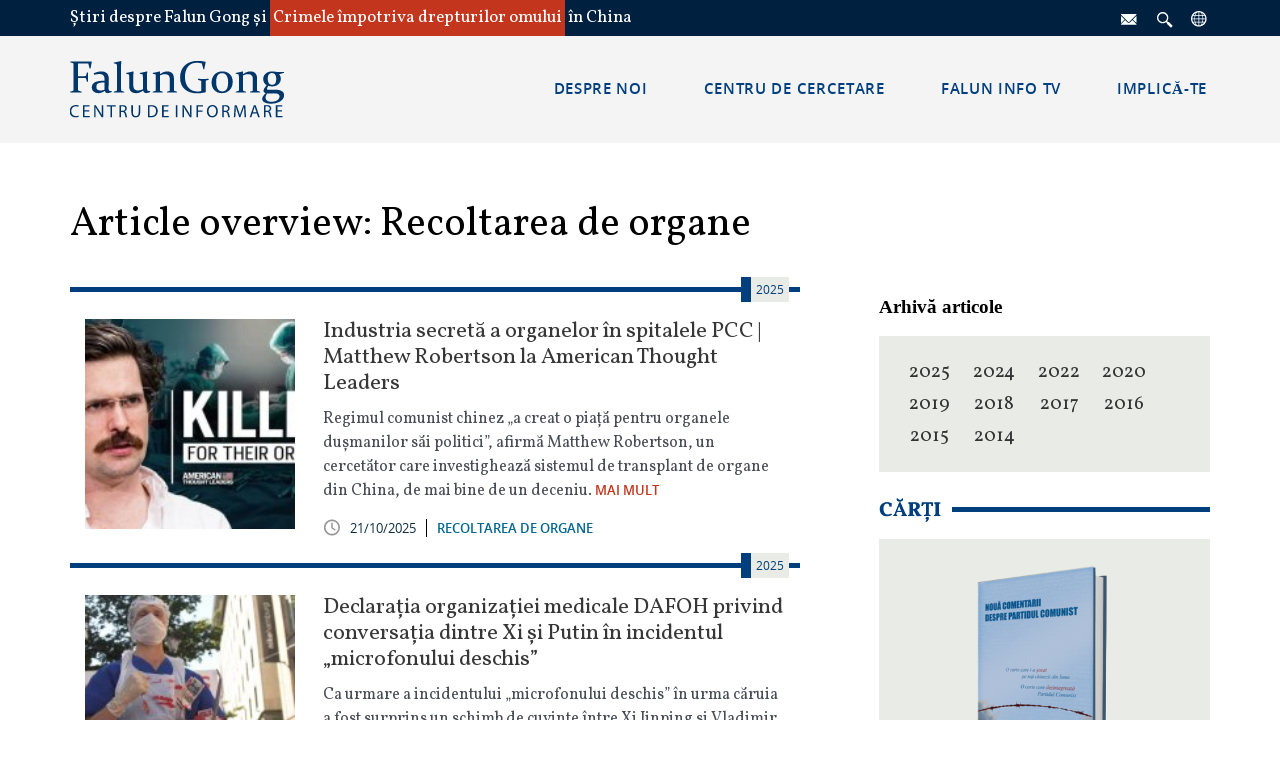

--- FILE ---
content_type: text/html; charset=utf-8
request_url: https://ro.faluninfo.eu/browse/organharvest
body_size: 8706
content:
<!DOCTYPE html>
<html>
<head lang="ro_RO">
	<meta charset="utf-8"/>
	<title>FalunInfo România: Centrul de Informare Falun Gong România</title>

	<link rel="apple-touch-icon" sizes="180x180" href="/apple-touch-icon.png">
	<link rel="icon" type="image/png" sizes="32x32" href="/favicon-32x32.png">
	<link rel="icon" type="image/png" sizes="16x16" href="/favicon-16x16.png">
	<meta name="msapplication-TileColor" content="#da532c">
	<meta name="theme-color" content="#ffffff">
	
	
	<meta name="keywords" content=""/>
	<meta property="og:image" content=""/>
	<meta property="og:image:type" content="" />
	<meta property="og:type" content="article" />
	<meta property="og:title" content="FalunInfo România: Centrul de Informare Falun Gong România" />
	<meta name="description" property="og:description" content="" />
	<meta property="og:url" content="https://ro.faluninfo.eu/browse/organharvest" />
	<meta name="robots" content="index, follow">
	<meta name="viewport" content="width=device-width, initial-scale=1, maximum-scale=1"/>

	<link href="https://shared.faluninfo.eu/assets/styles/2018/main.css?d=20251123" rel="stylesheet"/>
	<script src="https://shared.faluninfo.eu/assets/scripts/2018/main.js?d=20250502"></script>
	<!-- Global site tag (gtag.js) - Google Analytics -->
<script async src="https://www.googletagmanager.com/gtag/js?id=UA-103806714-1"></script>
<script>
  window.dataLayer = window.dataLayer || [];
  function gtag(){dataLayer.push(arguments);}
  gtag('js', new Date());

  gtag('config', 'UA-103806714-1');
</script>

<!-- Facebook Pixel Code -->
<script>
  !function(f,b,e,v,n,t,s)
  {if(f.fbq)return;n=f.fbq=function(){n.callMethod?
  n.callMethod.apply(n,arguments):n.queue.push(arguments)};
  if(!f._fbq)f._fbq=n;n.push=n;n.loaded=!0;n.version='2.0';
  n.queue=[];t=b.createElement(e);t.async=!0;
  t.src=v;s=b.getElementsByTagName(e)[0];
  s.parentNode.insertBefore(t,s)}(window, document,'script',
  'https://connect.facebook.net/en_US/fbevents.js');
  fbq('init', '1029321903868712');
  fbq('track', 'PageView');
</script>
<noscript><img height="1" width="1" style="display:none"
  src="https://www.facebook.com/tr?id=1029321903868712&ev=PageView&noscript=1"
/></noscript>
<!-- End Facebook Pixel Code -->

</head>
<body>
	
	<section class="page-header">
	<div class="responsive-container">
		<div class="message">Știri despre Falun Gong și <em>Crimele împotriva drepturilor omului</em> în China</div>
		<nav class="info-menu"><ul><li><a href="/contact" title="Contact"><i class="contact"></i></a></li><li><a href="/cauta" title="Caută"><i class="search"></i></a></li><li><a href="https://faluninfo.eu/" title="International"><i class="international"></i></a></li></ul></nav>
	</div>
</section><section class="menu-bar">
	<div class="responsive-container">
		<button type="button" class="mobile-menu-button">
			<i>
				<span></span>
				<span></span>
				<span></span>
			</i>
		</button>
		<a href="/"><figure class="faluninfo-logo"><i class="infocenter"></i></figure></a>
		<nav class="main-menu"><nav class="info-menu-mobile"><ul><li><a href="/contact" title="Contact"><i class="contact"></i></a></li><li><a href="/cauta" title="Caută"><i class="search"></i></a></li><li><a href="https://faluninfo.eu/" title="International"><i class="international"></i></a></li><li class="close-menu"></li></ul></nav><ul><li><a href="/whatwedo"><span>Despre noi</span></a><div class="popupmenu"><ul><li><a href="/whatwedo"><figcaption><span>Activitatea noastră</span></figcaption><figure class="cover"><img src="/images/201805/WhatWeDo_small.jpg"><img src="/images/201805/WhatWeDo_small.jpg"></figure></a></li><li><a href="/ourhistory"><figcaption><span>Istoria noastră</span></figcaption><figure class="cover"><img src="/images/201805/SiteHistory_small.jpg"><img src="/images/201805/SiteHistory_small.jpg"></figure></a></li><li><a href="/usedsources"><figcaption><span>Sursele noastre</span></figcaption><figure class="cover"><img src="/images/201805/UsesSources_small.jpg"><img src="/images/201805/UsesSources_small.jpg"></figure></a><div class="subitem"><ul><li><a href="/disclaimer"><span>Disclaimer</span></a></li></ul></div></li><li><a href="/contact"><figcaption><span>Contactează-ne</span></figcaption><figure class="cover"><img src="/images/201805/Contact_small.jpg"><img src="/images/201805/Contact_small.jpg"></figure></a></li><li><a href="/harta_site"><figcaption><span>Hartă site</span></figcaption><figure class="cover"><img src="/images/201805/Sitemap_small.jpg"><img src="/images/201805/Sitemap_small.jpg"></figure></a><div class="subitem"><ul><li><a href="/arhiva/dupa_categorie"><span>după categorie</span></a></li><li><a href="/archiva/dupa_data"><span>după dată</span></a></li></ul></div></li></ul></div></li><li><a href="/background"><span>Centru de cercetare</span></a><div class="popupmenu"><ul><li><a href="/background"><figcaption><span>Scurt Istoric</span></figcaption><figure class="cover"><img src="/images/201805/Background_small.jpg"><img src="/images/201805/Background_small.jpg"></figure></a><div class="subitem"><ul><li><a href="/background/whatisfalungong"><span>Ce este Falun Gong?</span></a></li><li><a href="/background/why_persecuted"><span>De ce este persecutat?</span></a></li><li><a href="/background/flg_timeline"><span>Cronologie</span></a></li><li class="indent"><a href="/background/flg_timeline"><span>Răspândirea Falun Gong</span></a></li><li class="indent"><a href="/background/pers_timeline"><span>Escaladarea persecuției</span></a></li></ul></div></li><li><a href="/statemachinery"><figcaption><span>Mașinăria de stat</span></figcaption><figure class="cover"><img src="/images/201805/StateMachinery_small.jpg"><img src="/images/201805/StateMachinery_small.jpg"></figure></a><div class="subitem"><ul><li><a href="/statemachinery/office610"><span>Biroul 6-10</span></a></li><li class="indent"><a href="/statemachinery/keyfigures"><span>Personaje cheie</span></a></li><li><a href="/statemachinery/propaganda"><span>Propaganda</span></a></li><li class="indent"><a href="/statemachinery/selfimmolation"><span>Farsa auto-incendierii</span></a></li><li class="indent"><a href="/statemachinery/zhongnanhai"><span>Zhongnanhai</span></a></li><li class="indent"><a href="/statemachinery/allegeddeaths"><span>Așa-zisele morți</span></a></li><li><a href="/statemachinery/censorship"><span>Cenzura și controlul internetului</span></a></li><li><a href="/statemachinery/law_violations"><span>Încălcări ale legii</span></a></li><li class="indent"><a href="/statemachinery/hrd_lawyers"><span>Avocați persecutați</span></a></li><li><a href="/statemachinery/ccp"><span>Istoria PCC</span></a></li><li class="indent"><a href="/statemachinery/ccp_timeline"><span>Cronologie</span></a></li><li class="indent"><a href="/statemachinery/jiuping"><span>Cele Nouă Comentarii</span></a></li></ul></div></li><li><a href="/victims"><figcaption><span>Victime</span></figcaption><figure class="cover"><img src="/images/201805/Victims_small.jpg"><img src="/images/201805/Victims_small.jpg"></figure></a><div class="subitem"><ul><li><a href="/victims/organharvest"><span>Recoltarea de organe</span></a></li><li><a href="/victims/deathlist"><span>Lista morților</span></a></li><li><a href="/victims/arrests"><span>Arestări</span></a></li><li><a href="/victims/torture"><span>Tortură</span></a></li><li class="indent"><a href="/victims/brainwashing"><span>Spălarea creierului</span></a></li><li class="indent"><a href="/victims/physical_torture"><span>Tortură fizică</span></a></li><li class="indent"><a href="/victims/psychiatric_torture"><span>Tortură psihiatrică</span></a></li><li class="indent"><a href="/victims/sexual_assault"><span>Abuzul sexual</span></a></li><li><a href="/victims/forcedlabour"><span>Muncă forţată</span></a></li><li><a href="/victims/siblings"><span>Familie și copii</span></a></li><li class="indent"><a href="/victims/destitution"><span>Persecuția financiară</span></a></li><li><a href="/victims/work_school"><span>Serviciu și școală</span></a></li><li><a href="/victims/testimonies"><span>Declarații ale martorilor</span></a></li></ul></div></li><li><a href="/persecution_abroad"><figcaption><span>Persecuție peste graniță</span></figcaption><figure class="cover"><img src="/images/201805/PersecutionAbroad_small.jpg"><img src="/images/201805/PersecutionAbroad_small.jpg"></figure></a></li><li><a href="/support_worldwide"><figcaption><span>Susținere la nivel global</span></figcaption><figure class="cover"><img src="/images/201805/SupportWorldwide_small.jpg"><img src="/images/201805/SupportWorldwide_small.jpg"></figure></a><div class="subitem"><ul><li><a href="/support_worldwide/lawsuits"><span>Procese</span></a></li><li><a href="/support_worldwide/parliaments"><span>Parlamente & politicieni</span></a></li><li><a href="/support_worldwide/humanrightsorganisations"><span>Organizații de Drepturile Omului</span></a></li><li><a href="/support_worldwide/doctors"><span>Doctori</span></a></li><li><a href="/support_worldwide/personal_support"><span>Investigații & Susținere</span></a></li><li><a href="/support_worldwide/fg_activities"><span>Activități Falun Gong</span></a></li></ul></div></li></ul></div></li><li><a href="https://tv.faluninfo.net/ro/"><span>Falun Info TV</span></a></li><li><a href="/help_us"><span>Implică-te</span></a><div class="popupmenu"><ul><li><a href="/help_us"><figcaption><span>Ia atitudine!</span></figcaption><figure class="cover"><img src="/images/201805/HelpUs_small.jpg"><img src="/images/201805/HelpUs_small.jpg"></figure></a></li><li><a href="/online_petitions"><figcaption><span>Petiții online</span></figcaption><figure class="cover"><img src="/images/201805/Petitions_small.jpg"><img src="/images/201805/Petitions_small.jpg"></figure></a></li><li><a href="/write_letters"><figcaption><span>Scrie o scrisoare</span></figcaption><figure class="cover"><img src="/images/201805/WriteLetters_small.jpg"><img src="/images/201805/WriteLetters_small.jpg"></figure></a></li><li><a href="/documentaries"><figcaption><span>Documentare</span></figcaption><figure class="cover"><img src="/images/201805/Documentaries_small.jpg"><img src="/images/201805/Documentaries_small.jpg"></figure></a></li><li><a href="/success_stories"><figcaption><span>Povești de succes</span></figcaption><figure class="cover"><img src="/images/201805/Stories_small.jpg"><img src="/images/201805/Stories_small.jpg"></figure></a></li></ul></div></li></ul></nav>
		<button onclick="gotoTop()" id="goto-top-button" title="Înapoi sus">
			<i class="symbol uaquo">
				<span></span>
				<span></span>
				<span></span>
				<span></span>
			</i>
		</button>
	</div>
</section><section class="article text">	<div class="responsive-container">		<header>			<h1>Article overview: Recoltarea de organe</h1>		</header>	</div></section><section class="browse recentnews has-sidebar">	<div class="responsive-container">		<main class="recent-news-section">			<a id="10"></a><header>	<div class="deco-line"></div>	<span><em>2025</em></span></header><article>	<h2><a href="/2025/10/21/industria-secret-a-organelor-in-spitalele-pcc-matthew-robertson-la-american-thought-leaders"><span>Industria secretă a organelor în spitalele PCC | Matthew Robertson la American Thought Leaders</span></a></h2>	<a href="/2025/10/21/industria-secret-a-organelor-in-spitalele-pcc-matthew-robertson-la-american-thought-leaders" class="thumb-article"><figure class="cover"><img src="/images/202601/o160x160/roberts_1280_1024x576.jpg" alt="" /></figure></a>	<figcaption>		<p><a href="/2025/10/21/industria-secret-a-organelor-in-spitalele-pcc-matthew-robertson-la-american-thought-leaders">Regimul comunist chinez &bdquo;a creat o piață pentru organele dușmanilor săi politici&rdquo;, afirmă Matthew Robertson, un cercetător care investighează sistemul de transplant de organe din China, de mai bine de un deceniu.</a> <a class="open-article" href="/2025/10/21/industria-secret-a-organelor-in-spitalele-pcc-matthew-robertson-la-american-thought-leaders">MAI MULT</a></p>		<div class="info">			<i class="clock"></i>			<span class="date">21/10/2025</span>			<a class="open-topic" href="/victims/organharvest"><span class="category">Recoltarea de organe</span></a>		</div>	</figcaption></article><a id="9"></a><header>	<div class="deco-line"></div>	<span><em>2025</em></span></header><article>	<h2><a href="/2025/09/11/declara-ia-organiza-iei-medicale-dafoh-privind-conversa-ia-dintre-xi-i-putin-in-incidentul-microfonului-deschis"><span>Declarația organizației medicale DAFOH privind conversația dintre Xi și Putin în incidentul „microfonului deschis”</span></a></h2>	<a href="/2025/09/11/declara-ia-organiza-iei-medicale-dafoh-privind-conversa-ia-dintre-xi-i-putin-in-incidentul-microfonului-deschis" class="thumb-article"><figure class="cover"><img src="/images/202509/o160x160/2006_08_23_de_19_08_06_hamburg1a_orig.jpg" alt="" /></figure></a>	<figcaption>		<p><a href="/2025/09/11/declara-ia-organiza-iei-medicale-dafoh-privind-conversa-ia-dintre-xi-i-putin-in-incidentul-microfonului-deschis">Ca urmare a incidentului &bdquo;microfonului deschis&rdquo; &icirc;n urma căruia a fost surprins un schimb de cuvinte &icirc;ntre Xi Jinping și Vladimir Putin cu privire la transplanturile de organe, organizația &bdquo;Doctors Against Forced Organ Harvesting&rdquo;* (&bdquo;Doctori &icirc;mpotriva Recoltării Forțate de Organe&rdquo;&mdash;DAFOH) a emis la data de 10 septembrie o declarație, pe care o redăm &icirc;n integralitate &icirc;n cele ce urmează.</a> <a class="open-article" href="/2025/09/11/declara-ia-organiza-iei-medicale-dafoh-privind-conversa-ia-dintre-xi-i-putin-in-incidentul-microfonului-deschis">MAI MULT</a></p>		<div class="info">			<i class="clock"></i>			<span class="date">11/09/2025</span>			<a class="open-topic" href="/victims/organharvest"><span class="category">Recoltarea de organe</span></a>		</div>	</figcaption></article><a id="11"></a><header>	<div class="deco-line"></div>	<span><em>2024</em></span></header><article>	<h2><a href="/2024/11/04/primul-supravie-uitor-cunoscut-al-recolt-rii-for-ate-de-organe-i-i-descrie-experien-a-din-china"><span>Primul supraviețuitor cunoscut al recoltării forțate de organe își descrie experiența din China</span></a></h2>	<a href="/2024/11/04/primul-supravie-uitor-cunoscut-al-recolt-rii-for-ate-de-organe-i-i-descrie-experien-a-din-china" class="thumb-article"><figure class="cover"><img src="/images/202502/o160x160/2024_8_12_dc_huozhai_report_02.jpg" alt="" /></figure></a>	<figcaption>		<p><a href="/2024/11/04/primul-supravie-uitor-cunoscut-al-recolt-rii-for-ate-de-organe-i-i-descrie-experien-a-din-china"><strong>&Icirc;ntr-un act de curaj, Cheng Peiming, torturat cu bestialitate &icirc;n repetate r&acirc;nduri &icirc;n &icirc;nchisorile chineze pentru că practică Falun Gong, și-a dezvăluit experiența prin care a trecut &icirc;n China, la o conferință de presă ce avut loc pe data de 9 august 2024, &icirc;n Washington D.C.</strong></a> <a class="open-article" href="/2024/11/04/primul-supravie-uitor-cunoscut-al-recolt-rii-for-ate-de-organe-i-i-descrie-experien-a-din-china">MAI MULT</a></p>		<div class="info">			<i class="clock"></i>			<span class="date">04/11/2024</span>			<a class="open-topic" href="/victims/testimonies"><span class="category">Declarații ale martorilor</span></a>		</div>	</figcaption></article><a id="4"></a><header>	<div class="deco-line"></div>	<span><em>2022</em></span></header><article>	<h2><a href="/2022/04/18/articolul-din-american-journal-of-transplantation-denun-implicarea-medicilor-chinezi-in-execu-ii"><span>Articolul din American Journal of Transplantation denunță implicarea medicilor chinezi în execuții</span></a></h2>	<a href="/2022/04/18/articolul-din-american-journal-of-transplantation-denun-implicarea-medicilor-chinezi-in-execu-ii" class="thumb-article"><figure class="cover"><img src="/images/202204/o160x160/ajt_768x432.jpg" alt="" /></figure></a>	<figcaption>		<p><a href="/2022/04/18/articolul-din-american-journal-of-transplantation-denun-implicarea-medicilor-chinezi-in-execu-ii">Pe 2 aprilie,&nbsp;<em>American Journal of Transplantation</em>&nbsp;(<em>Jurnalul American de Transplant</em>) a publicat un articol despre recoltarea de organe &icirc;n China, intitulat &bdquo;Execuție prin procurare de organe: &icirc;ncălcarea regulii donatorului decedat &icirc;n China&rdquo;.</a> <a class="open-article" href="/2022/04/18/articolul-din-american-journal-of-transplantation-denun-implicarea-medicilor-chinezi-in-execu-ii">MAI MULT</a></p>		<div class="info">			<i class="clock"></i>			<span class="date">18/04/2022</span>			<a class="open-topic" href="/support_worldwide/personal_support"><span class="category">Investigații & Susținere</span></a>		</div>	</figcaption></article><a id="2"></a><header>	<div class="deco-line"></div>	<span><em>2022</em></span></header><article>	<h2><a href="/2022/02/15/centre-de-tortur-in-apropierea-loca-iilor-jocurilor-olimpice-de-la-beijing"><span>Centre de tortură în apropierea locațiilor Jocurilor Olimpice de la Beijing</span></a></h2>	<a href="/2022/02/15/centre-de-tortur-in-apropierea-loca-iilor-jocurilor-olimpice-de-la-beijing" class="thumb-article"><figure class="cover"><img src="/images/202202/o160x160/jocuri_olimpice_centre_detentie.png" alt="" /></figure></a>	<figcaption>		<p><a href="/2022/02/15/centre-de-tortur-in-apropierea-loca-iilor-jocurilor-olimpice-de-la-beijing">ȘTIAȚI că, la doar o mică distanță de locurile &icirc;n care se desfășoară Jocurile Olimpice, se află &icirc;nchisori și centre de detenție &icirc;n care tortura prizonierilor de conștiință este ceva obișnuit, aceștia fiind de multe ori, torturați p&acirc;nă c&acirc;nd sunt uciși? Cum zeci de milioane de oameni din &icirc;ntreaga China practică Falun Gong (o practică tradițională chineză ce include principii budiste și taoiste, interzisă de regimul chinez &icirc;n anul 1999), mulți dintre acești prizonieri sunt practicanți Falun Gong.</a> <a class="open-article" href="/2022/02/15/centre-de-tortur-in-apropierea-loca-iilor-jocurilor-olimpice-de-la-beijing">MAI MULT</a></p>		<div class="info">			<i class="clock"></i>			<span class="date">15/02/2022</span>			<a class="open-topic" href="/victims/organharvest"><span class="category">Recoltarea de organe</span></a>		</div>	</figcaption></article><a id="10"></a><header>	<div class="deco-line"></div>	<span><em>2020</em></span></header><article>	<h2><a href="/2020/10/10/exper-i-interna-ionali-solicit-incetarea-crimei-diabolice-de-recoltare-for-at-de-organe"><span>Experți internaționali solicită „încetarea crimei diabolice” de recoltare forțată de organe</span></a></h2>	<a href="/2020/10/10/exper-i-interna-ionali-solicit-incetarea-crimei-diabolice-de-recoltare-for-at-de-organe" class="thumb-article"><figure class="cover"><img src="/images/202201/o160x160/summit.png" alt="" /></figure></a>	<figcaption>		<p><a href="/2020/10/10/exper-i-interna-ionali-solicit-incetarea-crimei-diabolice-de-recoltare-for-at-de-organe">&Icirc;n ultimii douăzeci de ani, sute de mii practicanți Falun Gong, sau posibil chiar mai mulți, au fost victime ale recoltării forțate de organe, potrivit organizației <em>Doctori &icirc;mpotriva Recoltării Forțate de Organe</em> (DAFOH). Practica diabolică a recoltării forțate de organe de la oameni vii, fără consimțăm&acirc;ntul lor, a fost recunoscută ca o crimă &icirc;mpotriva umanității. Ea există și va continua să fie săv&acirc;rșită și să se dezvolte &icirc;n continuare dacă comunitatea internațională am&acirc;nă să treacă la acțiune.</a> <a class="open-article" href="/2020/10/10/exper-i-interna-ionali-solicit-incetarea-crimei-diabolice-de-recoltare-for-at-de-organe">MAI MULT</a></p>		<div class="info">			<i class="clock"></i>			<span class="date">10/10/2020</span>			<a class="open-topic" href="/victims/organharvest"><span class="category">Recoltarea de organe</span></a>		</div>	</figcaption></article><a id="9"></a><header>	<div class="deco-line"></div>	<span><em>2020</em></span></header><article>	<h2><a href="/2020/09/15/patru-inimi-primite-in-zece-zile-industria-jafului-de-organe-din-china-merge-inainte"><span>Patru inimi primite în zece zile. Industria jafului de organe din China merge înainte</span></a></h2>	<a href="/2020/09/15/patru-inimi-primite-in-zece-zile-industria-jafului-de-organe-din-china-merge-inainte" class="thumb-article"><figure class="cover"><img src="/images/201912/o160x160/untitled_2.jpg" alt="" /></figure></a>	<figcaption>		<p><a href="/2020/09/15/patru-inimi-primite-in-zece-zile-industria-jafului-de-organe-din-china-merge-inainte">Sun Lingling, o femeie de 24 de ani, cetăţean chinez, locuind &icirc;n Japonia, care timp de nouă luni a stat la reanimare, a primit patru inimi pentru transplant &icirc;ntr-un interval de c&acirc;teva zile, st&acirc;rnind din nou &icirc;ntrebări cu privire la sursa organelor.</a> <a class="open-article" href="/2020/09/15/patru-inimi-primite-in-zece-zile-industria-jafului-de-organe-din-china-merge-inainte">MAI MULT</a></p>		<div class="info">			<i class="clock"></i>			<span class="date">15/09/2020</span>			<a class="open-topic" href="/victims/organharvest"><span class="category">Recoltarea de organe</span></a>		</div>	</figcaption></article><a id="3"></a><header>	<div class="deco-line"></div>	<span><em>2020</em></span></header><article>	<h2><a href="/2020/03/15/europa-intensific-eforturile-de-combatere-a-turismului-ilegal-pentru-transplant-de-organe"><span>Europa intensifică eforturile de combatere a turismului ilegal pentru transplant de organe</span></a></h2>	<a href="/2020/03/15/europa-intensific-eforturile-de-combatere-a-turismului-ilegal-pentru-transplant-de-organe" class="thumb-article"><figure class="cover"><img src="/images/202003/o160x160/layer_14_copy_2.jpg" alt="" /></figure></a>	<figcaption>		<p><a href="/2020/03/15/europa-intensific-eforturile-de-combatere-a-turismului-ilegal-pentru-transplant-de-organe">La 9 ianuarie 2020, Comitetul pentru Afaceri Sociale, Sănătate și Dezvoltare Durabilă al Consiliului Europei a emis&nbsp;<em>Raportul privind turismul pentru transplant de organe</em>&nbsp;&icirc;mpreună cu un avertisment pentru toate statele membre de a &bdquo;exercita o precauție deosebită atunci c&acirc;nd cooperează cu Sistemul de Răspuns pentru Transplantul de Organe din China (COTRS) și cu Societatea de Cruce Roșie din China, av&acirc;nd &icirc;n vedere un studiu recent care a pus la &icirc;ndoială credibilitatea reformei &icirc;n domeniul transplantului de organe din China". Studiul recent, emis de BMC Medical Ethics, scoate la lumină dovezi ale manipulării sistematice și falsificării bazelor de date guvernamentale oficiale privind transplantul &icirc;n China.</a> <a class="open-article" href="/2020/03/15/europa-intensific-eforturile-de-combatere-a-turismului-ilegal-pentru-transplant-de-organe">MAI MULT</a></p>		<div class="info">			<i class="clock"></i>			<span class="date">15/03/2020</span>			<a class="open-topic" href="/support_worldwide/personal_support"><span class="category">Investigații & Susținere</span></a>		</div>	</figcaption></article><article>	<h2><a href="/2020/03/14/primul-transplant-de-pl-mani-efectuat-in-china-pe-un-pacient-infectat-cu-coronavirus-creeaz-suspiciuni-in-privin-a-sursei-organelor"><span>Primul transplant de plămâni efectuat în China pe un pacient infectat cu coronavirus creează suspiciuni în privința sursei organelor</span></a></h2>	<a href="/2020/03/14/primul-transplant-de-pl-mani-efectuat-in-china-pe-un-pacient-infectat-cu-coronavirus-creeaz-suspiciuni-in-privin-a-sursei-organelor" class="thumb-article"><figure class="cover"><img src="/images/202003/o160x160/untitled_1.jpg" alt="" /></figure></a>	<figcaption>		<p><a href="/2020/03/14/primul-transplant-de-pl-mani-efectuat-in-china-pe-un-pacient-infectat-cu-coronavirus-creeaz-suspiciuni-in-privin-a-sursei-organelor">Cu sprijinul autorităților guvernamentale, un chirurg chinez a realizat recent o operație de transplant de plăm&acirc;ni pentru un pacient care a fost infectat cu noul coronavirus COVID-19.</a> <a class="open-article" href="/2020/03/14/primul-transplant-de-pl-mani-efectuat-in-china-pe-un-pacient-infectat-cu-coronavirus-creeaz-suspiciuni-in-privin-a-sursei-organelor">MAI MULT</a></p>		<div class="info">			<i class="clock"></i>			<span class="date">14/03/2020</span>			<a class="open-topic" href="/support_worldwide/doctors"><span class="category">Doctori</span></a>		</div>	</figcaption></article><article>	<h2><a href="/2020/03/09/i-se-face-r-u-fizic-expert-vorbe-te-despre-investigarea-recolt-rii-organelor-in-china"><span>„Ți se face rău fizic”: Expert vorbește despre investigarea recoltării organelor în China</span></a></h2>	<a href="/2020/03/09/i-se-face-r-u-fizic-expert-vorbe-te-despre-investigarea-recolt-rii-organelor-in-china" class="thumb-article"><figure class="cover"><img src="/images/202003/o160x160/tribunal_700x420.jpg" alt="" /></figure></a>	<figcaption>		<p><a href="/2020/03/09/i-se-face-r-u-fizic-expert-vorbe-te-despre-investigarea-recolt-rii-organelor-in-china">Imaginați-vă că frigiderul magazinului de la colțul străzii ar vinde &icirc;mpreună cu băuturile reci și mezelurile un nou tip de produs: ficat uman, rinichi și cornee.</p>
<p>Oric&acirc;t de macabru ar părea, așa descrie Arthur Waldron &ndash; istoric&nbsp;&icirc;n problemele referitoare la China&nbsp;la Universitatea din Pennsylvania &ndash; ce face regimul comunist chinez astăzi: ucide prizonierii de conștiință pentru ca organele lor să fie v&acirc;ndute apoi pe piața transplanturilor.</a> <a class="open-article" href="/2020/03/09/i-se-face-r-u-fizic-expert-vorbe-te-despre-investigarea-recolt-rii-organelor-in-china">MAI MULT</a></p>		<div class="info">			<i class="clock"></i>			<span class="date">09/03/2020</span>			<a class="open-topic" href="/support_worldwide/personal_support"><span class="category">Investigații & Susținere</span></a>		</div>	</figcaption></article><a id="7"></a><header>	<div class="deco-line"></div>	<span><em>2019</em></span></header><article>	<h2><a href="/2019/07/15/belgia-adopt-un-proiect-de-lege-ce-interzice-turismul-pentru-transplant-de-organe"><span>Belgia adoptă un proiect de lege ce interzice turismul pentru transplant de organe</span></a></h2>	<a href="/2019/07/15/belgia-adopt-un-proiect-de-lege-ce-interzice-turismul-pentru-transplant-de-organe" class="thumb-article"><figure class="cover"><img src="/images/201907/o160x160/2019_6_8_belgium_support_01.jpg" alt="" /></figure></a>	<figcaption>		<p><a href="/2019/07/15/belgia-adopt-un-proiect-de-lege-ce-interzice-turismul-pentru-transplant-de-organe">Jurnalul Medical Internațional de Călătorie a raportat pe 13 mai și pe 7 iunie că &icirc;n Belgia, Camera Reprezentanţilor a adoptat la data de 25 aprilie un proiect de lege care va pedepsi toate părțile implicate &icirc;n v&acirc;nzarea și cumpărarea de organe umane &icirc;n scop comercial, cit&acirc;nd un articol recent al ziarului The Epoch Times.</a> <a class="open-article" href="/2019/07/15/belgia-adopt-un-proiect-de-lege-ce-interzice-turismul-pentru-transplant-de-organe">MAI MULT</a></p>		<div class="info">			<i class="clock"></i>			<span class="date">15/07/2019</span>			<a class="open-topic" href="/victims/organharvest"><span class="category">Recoltarea de organe</span></a>		</div>	</figcaption></article><article>	<h2><a href="/2019/07/07/ziarul-new-york-post-public-m-rturia-ocant-a-unui-fost-angajat-al-unui-spital-din-china"><span>Ziarul New York Post publică mărturia șocantă a unui fost angajat al unui spital din China</span></a></h2>	<a href="/2019/07/07/ziarul-new-york-post-public-m-rturia-ocant-a-unui-fost-angajat-al-unui-spital-din-china" class="thumb-article"><figure class="cover"><img src="/images/201906/o160x160/qx_81898d152df054a6199c0d5d13185c3a.jpg" alt="" /></figure></a>	<figcaption>		<p><a href="/2019/07/07/ziarul-new-york-post-public-m-rturia-ocant-a-unui-fost-angajat-al-unui-spital-din-china">Ziarul&nbsp;<em>New York Post</em>&nbsp;a publicat recent un articol intitulat &bdquo;Dizidenții chinezi sunt executați pentru organele lor, spune un fost angajat al spitalului&rdquo;, pe data de 1 iunie 2019.</a> <a class="open-article" href="/2019/07/07/ziarul-new-york-post-public-m-rturia-ocant-a-unui-fost-angajat-al-unui-spital-din-china">MAI MULT</a></p>		<div class="info">			<i class="clock"></i>			<span class="date">07/07/2019</span>			<a class="open-topic" href="/victims/testimonies"><span class="category">Declarații ale martorilor</span></a>		</div>	</figcaption></article><a id="6"></a><header>	<div class="deco-line"></div>	<span><em>2019</em></span></header><article>	<h2><a href="/2019/06/11/regimul-chinez-continu-s-recolteze-organe-pe-scar-larg-comisia-sua-pentru-libertatea-religioas-interna-ional"><span>”Regimul chinez continuă să recolteze organe pe scară largă” - Comisia SUA pentru Libertatea Religioasă Internațională</span></a></h2>	<a href="/2019/06/11/regimul-chinez-continu-s-recolteze-organe-pe-scar-larg-comisia-sua-pentru-libertatea-religioas-interna-ional" class="thumb-article"><figure class="cover"><img src="/images/201906/o160x160/2019_4_29_gary_bauerr.jpg" alt="" /></figure></a>	<figcaption>		<p><a href="/2019/06/11/regimul-chinez-continu-s-recolteze-organe-pe-scar-larg-comisia-sua-pentru-libertatea-religioas-interna-ional">Comisia Statelor Unite pentru Libertatea Religioasă Internațională (USCIRF) a numit China ca fiind unul dintre cei mai teribili persecutori ai credințelor religioase, &icirc;n raportul anual publicat pe data de 29 aprilie 2019. Raportul susține că Partidul Comunist Chinez (PCC) continuă să recolteze organe de la practicanții Falun Gong pe scară largă.</a> <a class="open-article" href="/2019/06/11/regimul-chinez-continu-s-recolteze-organe-pe-scar-larg-comisia-sua-pentru-libertatea-religioas-interna-ional">MAI MULT</a></p>		<div class="info">			<i class="clock"></i>			<span class="date">11/06/2019</span>			<a class="open-topic" href="/support_worldwide/personal_support"><span class="category">Investigații & Susținere</span></a>		</div>	</figcaption></article><a id="5"></a><header>	<div class="deco-line"></div>	<span><em>2019</em></span></header><article>	<h2><a href="/2019/05/07/nou-parlamentari-finlandezi-solicit-chinei-s-i-aduc-in-fa-a-justi-iei-pe-autorii-recolt-rii-for-ate-de-organe"><span>Nouă parlamentari finlandezi solicită Chinei să-i aducă în fața justiției pe autorii recoltării forțate de organe</span></a></h2>	<a href="/2019/05/07/nou-parlamentari-finlandezi-solicit-chinei-s-i-aduc-in-fa-a-justi-iei-pe-autorii-recolt-rii-for-ate-de-organe" class="thumb-article"><figure class="cover"><img src="/images/201905/o160x160/2019_4_1_minghui_finland_muokatu.jpg" alt="" /></figure></a>	<figcaption>		<p><a href="/2019/05/07/nou-parlamentari-finlandezi-solicit-chinei-s-i-aduc-in-fa-a-justi-iei-pe-autorii-recolt-rii-for-ate-de-organe">Satu Hassi, președintele Grupului pentru Probleme Globale din cadrul Parlamentului Finlandei, alături de opt parlamentari finlandezi, au ridicat &icirc;ngrijorări serioase legate de drepturile omului &icirc;ntr-o scrisoare recentă adresată liderului chinez Xi Jinping, președintelui Comitetului Permanent al Congresului Național al Poporului, Li Zhanshu, și ambasadorului Chinei &icirc;n Finlanda, Chen Li.</a> <a class="open-article" href="/2019/05/07/nou-parlamentari-finlandezi-solicit-chinei-s-i-aduc-in-fa-a-justi-iei-pe-autorii-recolt-rii-for-ate-de-organe">MAI MULT</a></p>		<div class="info">			<i class="clock"></i>			<span class="date">07/05/2019</span>			<a class="open-topic" href="/support_worldwide/parliaments"><span class="category">Parlamente & politicieni</span></a>		</div>	</figcaption></article>		</main>		<aside><div class="nav">	<header>		<div class="deco-line"></div>		<h1>Arhivă articole</h1>	</header>	<nav class="browse-menu"><ul><li><a href="/browse/organharvest/2025">2025</a></li><li><a href="/browse/organharvest/2024">2024</a></li><li><a href="/browse/organharvest/2022">2022</a></li><li><a href="/browse/organharvest/2020">2020</a></li><li><a href="/browse/organharvest/2019">2019</a></li><li><a href="/browse/organharvest/2018">2018</a></li><li><a href="/browse/organharvest/2017">2017</a></li><li><a href="/browse/organharvest/2016">2016</a></li><li><a href="/browse/organharvest/2015">2015</a></li><li><a href="/browse/organharvest/2014">2014</a></li></ul></nav></div><div class="widget">
	<header>
		<div class="deco-line"></div>
		<h1>CĂRȚI</h1>
	</header>

	<ul class="slideshow has-selector" data-startup="8000" data-interval="9000">
		<li class="fixed">
			<figure class="cover" style="height:225px"><img src="/images/201704//w250/carte_9ping_small.png" alt="" style="max-width:150px"></figure>
			<h2>Cele Nouă Comentarii</h2>
			<p>Cartea care a inspirat peste 200 de milioane de oameni să-și dea demisia din PCC</p>
			
			<a href="/statemachinery/jiuping" class="redlined-button"><span>CITEȘTE CARTEA</span></a>
		</li>
		<li>
			<figure class="cover" style="height:225px"><img src="/images/201704/w250/carte_state_organs_small_3.png" alt="" style="max-width:150px"></figure>
			<h2>Organele Statului</h2>
			<p>O nouă carte ce devoalează oroarea recoltării de organe din China</p>

			<a href="http://organelestatului.com/" class="redlined-button"><span>COMANDĂ CARTEA</span></a>
		</li>
		<li>
			<figure class="cover" style="height:225px"><img src="/images/201704/w250/carte_recsang_small.png" alt="" style="max-width:150px"></figure>
			<h2>Recoltarea Sângeroasă</h2>
			<p>Cartea care a expus recoltarea forțată de organede la practicanți Falun Gong</p>
			
			<a href="http://recoltareasangeroasa.com/" class="redlined-button"><span>COMANDĂ CARTEA</span></a>
		</li>
	</ul>
</div><div class="widget">
	<header>
		<div class="deco-line"></div>
		<h1>TORTURĂ</h1>
	</header>

	<ul>
		<li>
			<figure class="cover"><img src="/images/201511/torturemethods.jpg" alt="Metode de tortură"></figure>
			<h2>Metode de tortură</h2>
			<p>Privire de ansamblu asupra oribilelor metode prin care se încearcă zdruncinarea credinței practicanților Falun Gong</p>

			<a href="http://ro.faluninfo.eu/2007/05/10/hr-nirea-for-at" class="redlined-button"><span>AFLĂ MAI MULT</span></a>
		</li>
	</ul>
</div><div class="widget">
	<header>
		<div class="deco-line"></div>
		<h1>Copii Victime</h1>
	</header>

	<ul>
		<li>
			<figure class="cover"><img src="/images/201511/familie.jpg" alt=""></figure>
			<h2>Copii victime</h2>
			<p>Persecuția îi afectează deopotrivă și pe membrii familiilor. Mulți copii devin fără casă sau chiar orfani.</p>

			<a href="/2017/12/02/nenum-ra-i-copii-au-devenit-orfani-in-urma-persecu-iei-al-ii-au-fost-in-mod-direct-viza-i" class="redlined-button"><span>AFLĂ MAI MULT</span></a>
		</li>
	</ul>
</div></aside>	</div></section><section class="page-footer">
	<div class="responsive-container">
		<i class="lotus"></i>
		<nav class="footer-items"><ul><li><label>Introducere</label><ul><li><a href="/background/whatisfalungong">Ce este Falun Gong?</a></li><li><a href="/background/why_persecuted">De ce este persecutat?</a></li><li><a href="/2015/10/26/statistici-cheie-in-leg-tur-cu-falun-gong">Domeniul persecuției</a></li><li><a href="/help_us">Implică-te</a></li></ul></li><li><label>Despre noi</label><ul><li><a href="/whatwedo">Activitatea noastră</a></li><li><a href="/ourhistory">Istoria noastră</a></li><li><a href="/usedsources">Sursele noastre</a></li></ul></li><li><label>Persecuția</label><ul><li><a href="/statemachinery">Începutul persecuției</a></li><li><a href="/victims">Victime</a></li><li><a href="/victims/organharvest">Recoltare de organe</a></li></ul></li><li><label>Referințe</label><ul><li><a href="/disclaimer">Disclaimer</a></li><li><a href="/contact">Contact</a></li></ul></li></ul></nav>
	</div>
</section>
</body>
</html>

--- FILE ---
content_type: image/svg+xml
request_url: https://shared.faluninfo.eu/assets/images/fgi_icons_2018.svg
body_size: 12364
content:
<?xml version="1.0" encoding="utf-8"?>
<!-- Generator: Adobe Illustrator 16.0.0, SVG Export Plug-In . SVG Version: 6.00 Build 0)  -->
<!DOCTYPE svg PUBLIC "-//W3C//DTD SVG 1.1//EN" "http://www.w3.org/Graphics/SVG/1.1/DTD/svg11.dtd">
<svg version="1.1" id="Layer_1" xmlns="http://www.w3.org/2000/svg" xmlns:xlink="http://www.w3.org/1999/xlink" x="0px" y="0px"
	 width="332.58px" height="447.75px" viewBox="0 0 332.58 447.75" enable-background="new 0 0 332.58 447.75" xml:space="preserve">
<path fill="#E1E4DE" d="M241.212,39.754h42v42h-42V39.754z"/>
<path fill="#FFFFFF" d="M52.462,21.682l-3.744-3.746c-0.155-0.15-0.403-0.15-0.563,0l-0.046,0.045l-0.921-0.918
	c0.742-0.976,1.145-2.169,1.143-3.396c0-3.129-2.536-5.666-5.665-5.667c-3.129,0.001-5.665,2.538-5.666,5.667
	c0.001,3.128,2.536,5.664,5.664,5.666c1.229-0.003,2.423-0.405,3.403-1.146l0.922,0.92l-0.05,0.047
	c-0.151,0.157-0.151,0.406,0,0.563l3.744,3.744c0.146,0.155,0.396,0.161,0.551,0.012l0.012-0.012l1.208-1.205
	C52.612,22.099,52.616,21.844,52.462,21.682z M42.665,17.999c-2.395,0-4.336-1.94-4.337-4.335v-0.003
	c0.073-2.397,2.075-4.281,4.472-4.208c2.297,0.07,4.141,1.914,4.208,4.208C47.005,16.057,45.061,17.998,42.665,17.999z"/>
<g>
	<path fill="#FFFFFF" d="M7,11.843l3.635,3.585l-3.634,3.586 M22.537,20.219c0,0.354-0.29,0.642-0.646,0.642H7.647
		c-0.355,0-0.646-0.287-0.646-0.642v-0.076l4.207-4.147l2.5,2.474c0.283,0.272,0.66,0.434,1.063,0.434
		c0.396,0.003,0.781-0.154,1.063-0.436l2.499-2.472l4.207,4.149L22.537,20.219z M22.537,19.015l-3.638-3.587l3.64-3.584"/>
	<path fill="#FFFFFF" d="M22.537,10.714l-7.277,7.18c-0.271,0.267-0.703,0.267-0.977,0l-7.271-7.18v-0.076
		C7.01,10.289,7.29,10.004,7.639,10H21.89c0.354,0,0.646,0.285,0.646,0.638L22.537,10.714z"/>
</g>
<path fill="#FFFFFF" d="M74.802,7C70.493,7,67,10.488,67,14.792c0,4.301,3.497,7.791,7.813,7.791c4.313,0,7.807-3.49,7.81-7.791
	C82.605,10.485,79.109,7.001,74.802,7z M71.88,8.967c-0.406,0.653-0.725,1.358-0.938,2.097h-1.48
	C70.079,10.175,70.911,9.454,71.88,8.967L71.88,8.967z M71.361,11.742h3.1v2.709h-3.464C71.02,13.491,71.149,12.577,71.361,11.742z
	 M69.034,11.742h1.71c-0.206,0.889-0.32,1.796-0.342,2.709H68.29C68.341,13.505,68.594,12.581,69.034,11.742z M69.034,17.84
	c-0.438-0.84-0.692-1.764-0.743-2.711h2.111c0.021,0.957,0.14,1.871,0.342,2.711H69.034z M69.451,18.517h1.479
	c0.218,0.741,0.529,1.449,0.938,2.104C70.906,20.124,70.077,19.402,69.451,18.517z M72.942,21.039
	c-0.563-0.609-1.039-1.482-1.381-2.521h2.896l0.005,2.775C73.947,21.269,73.436,21.184,72.942,21.039L72.942,21.039z M74.463,17.84
	h-3.1c-0.224-0.887-0.346-1.796-0.364-2.711h3.464V17.84z M74.463,11.063h-2.896c0.342-1.039,0.813-1.912,1.381-2.521
	c0.495-0.146,1.006-0.231,1.521-0.256L74.463,11.063L74.463,11.063z M80.567,11.742c0.435,0.813,0.688,1.735,0.744,2.709h-2.109
	c-0.017-0.913-0.131-1.821-0.342-2.709H80.567z M80.153,11.063h-1.479c-0.217-0.738-0.53-1.444-0.938-2.099
	C78.7,9.458,79.529,10.178,80.153,11.063z M76.661,8.543c0.563,0.608,1.039,1.481,1.382,2.521h-2.896l-0.005-2.777
	C75.662,8.313,76.171,8.397,76.661,8.543z M78.24,11.742c0.216,0.834,0.344,1.749,0.369,2.709h-3.467l-0.001-2.709H78.24z
	 M75.141,15.129h3.467c-0.021,0.915-0.146,1.824-0.369,2.711H75.14L75.141,15.129L75.141,15.129z M75.141,21.295V18.52h2.896
	c-0.343,1.039-0.813,1.912-1.382,2.521C76.162,21.186,75.654,21.271,75.141,21.295L75.141,21.295z M77.724,20.614
	c0.38-0.598,0.688-1.303,0.938-2.1h1.479C79.524,19.405,78.693,20.127,77.724,20.614z M80.567,17.84h-1.706
	c0.206-0.89,0.32-1.798,0.341-2.711h2.109C81.262,16.076,81.009,17.001,80.567,17.84z M61.031,387.563
	c3.289-1.02,11.851-5.721,15.171-8.182c0.239-0.146,30.063-18.889,51.33-18.889c6.33,0,11.3,1.652,14.75,4.959
	c7.74,7.355,7.811,9.646,7.75,10.023c-0.159,0.117-0.18,0.117-0.18,0.117c-0.271,0.21-27.461,20.885-68.521,23.896l-3.381,0.25
	c0,0-15.908,0.433-32.209-9.36C45.75,390.393,57.74,388.568,61.031,387.563z M49.641,378.834c2.896-2.02,3.396-2.188,3.813-2.461
	c0.291-0.197,0.541-0.459,1.569-1.479c8.813-8.646,17.17-11.17,18.354-11.271c1.313,0.271,10.852,2.098,17.932,2.318L70.83,376.575
	l-1.291,0.756c-2.181,1.313-6.729,4.024-12.142,5.918c0,0-7.01,3.06-12.147,3.176c-4.938,0.119-11.892-2.729-12.433-2.961
	C33.531,383.659,43.66,382.993,49.641,378.834L49.641,378.834z M216.392,385.292c-8,0-22.688-1.188-35.32-8.688
	c6.222,0,19.791-1.229,41.762-9.18c-0.79,3.389-2.091,10.633-0.813,17.656C220.148,385.221,218.27,385.292,216.392,385.292
	L216.392,385.292z M177.212,371.125c-6.271-0.188-22.791-1.973-24.647-7.771c-0.078-0.229-6.313-18.303,3.713-34.021
	c8.146-12.854,24.628-20.646,48.919-23.187c1.681,0,41.289-0.429,55.262-9.354c-1.197,8.576-5.938,37.791-16.604,51.33
	C243.671,348.37,231.123,366.284,177.212,371.125L177.212,371.125z M147.042,362.438c-1.541-1.992-3.222-5.871-4.104-8.668
	c-12.729-29.852-38.951-37.607-43.861-38.813c-0.18-4.754-0.188-30.6,19.4-39.744c14.813-6.922,26.896-21.584,30.641-26.426
	c6.011,15.807,17.591,20.908,18.104,21.118l0.069,0.04l0.104,0.021c28.688,6.311,37.646,26.018,39.479,31.063
	c-33.938,2.965-47.222,15.844-48.479,17.158C144.692,327.577,146.221,354.188,147.042,362.438L147.042,362.438z M98.411,361.581
	c-14.069,0-24.5-3.806-24.61-3.854c-28.565-8.147-41.68-23.152-47.67-34.312C21.5,314.77,20.318,307.034,20,303.286
	c14.146,12.006,35.051,13.851,46.551,13.851c4.859,0,7.938-0.328,8.08-0.339c0.917-0.03,1.834-0.049,2.75-0.051
	c39.313,0,57.649,31.188,61.67,39.123c-3.614-0.654-7.283-0.981-10.961-0.979c-15.51,0-26.389,5.694-28.17,6.672L98.411,361.581
	L98.411,361.581z M256.332,334.663c4.041-7.476,6.881-21.604,7.45-24.562c7.313-3.586,12.369-12.556,15.027-18.399
	c-0.289,6.366-0.938,11.1-0.938,11.155C271.912,328.213,260.862,333.543,256.332,334.663L256.332,334.663z M93.702,313.426
	c-1.33-0.246-3.383-0.604-5.063-0.756c0.563-2.203,2.104-6.953,5.104-9.027C93.682,306.684,93.594,311.04,93.702,313.426z
	 M79.592,311.555c-2.28-7.275-8.116-12.885-15.479-14.875l-0.131-0.029H63.84c-0.021-0.012-4.646-0.188-7.896-3.668
	c-2.34-2.525-3.438-6.188-3.21-10.854c0.25-5.332,3.228-8.938,6.687-13.102c3.111-3.764,6.581-7.98,8.451-14.115
	c2.67,2.77,9.959,7.902,27.858,9.74c0.813,0.223,9.438,2.729,12.852,11.38c-2.354,1.765-10.119,8.427-12.479,20.771
	c-2.527,0.594-10.392,3.311-12.792,14.762H79.6L79.592,311.555L79.592,311.555z M74.781,311.068
	c-1.26-0.396-3.438-0.729-7.438-0.729c-1.885,0-3.516,0.063-4.25,0.119c-4.395-3.646-7.645-8.688-9.465-11.979
	c5.29,3.156,8.149,3.418,8.99,3.418h0.04C70.07,303.525,73.67,308.559,74.781,311.068z M266.022,302.413
	c0.869-3.408,1.932-8.281,2.141-12.125l0.104-1.767l-1.604,0.787c-0.16,0.09-15.432,7.551-37.104,9.205
	c2.75-1.414,6.063-3.328,8.313-5.382l0.438-0.403c4.021-3.687,9.053-8.281,29.213-16.431c0.34-0.104,8.129-2.729,13.146-7.36
	C279.622,275.432,276.222,290.422,266.022,302.413z M219.133,298.786c4.063-2.425,10.021-7.244,12.604-15.69
	c0.146-0.382,3.553-9.722,0.271-29.017c1.479,1.846,3.608,3.957,6.647,6.101c0.701,0.717,7.434,7.891,2.896,20.146l-0.146,0.365
	l0.15,0.354c-0.021,0,0.51,5.168-21.779,17.744h-0.646L219.133,298.786L219.133,298.786z M210.853,297.999
	c-1.229-4.479-8.041-23.81-35.899-30.937c-0.07-0.867,0-2.683,1.379-4.854c2.229-3.543,8.121-8.396,23.59-11.396
	c0.371-0.062,10.149-1.517,21.899-13.979c1.9,5.261,7.643,23.31,4.701,42.612C226.481,279.616,223.731,296.34,210.853,297.999z
	 M115.091,271.208c-0.129-3.508,0.16-17.496,13.104-25.879c0.979,2.383,3.607,7.426,8.949,9.348
	c-1.119,1.724-3.688,5.222-7.604,8.142C125.221,265.898,117.741,270.7,115.091,271.208z M185.901,415.111
	c0.621,1.563,8.82,21.331,9.682,23.726h-10.721c-2.119-5.58-11.44-28.063-13.08-31.953c-7.159-17.104-13.479-28.729-16-33.207
	c2.99,0.619,8.39,1.574,13.289,1.646C170.972,379.745,182.513,406.415,185.901,415.111L185.901,415.111z M290.192,368.954
	l-2.604,0.142c-0.358,0.021-0.729,0.028-1.104,0.028l-0.563-0.015c-1.76,0.08-2.822-0.034-2.822-0.034l-0.021-0.121
	c-5.75-0.478-17.28-2.291-38.104-8.418c-0.229-0.063-3.556-0.916-6.518-1.558c3.7-1.974,9.896-6.269,14.33-14.524h0.289
	c3.452,0,21.438,0.655,36.938,13.601c0.021,0.03,1.647,1.573,5.973,3.178l1.604,0.313l5.433,0.472
	c-4.063,3.194-8.896,5.844-12.474,6.555L290.192,368.954L290.192,368.954z M278.002,378.917c0,0-15.104,2.344-26.688-4.265
	l-19.729-11.325c0.307-0.08,0.728-0.142,1.271-0.142c0.844,0,1.854,0.142,3.021,0.418c2.5,0.578,7.095,1.808,12.422,3.209
	c7.479,1.992,15.938,4.256,20.778,5.299c3.063,0.668,7.221,1.187,12.37,1.563c6.313-0.104,10.629-1.619,10.629-1.619
	C287.571,376.734,281.972,378.37,278.002,378.917L278.002,378.917z M114.173,7h-13.347C100.37,7,100,7.37,100,7.826V21.17
	c0,0.458,0.372,0.829,0.827,0.829h7.188v-5.808h-1.955v-2.265h1.955v-1.67c0-1.936,1.183-2.991,2.901-2.991
	c0.828,0,1.538,0.062,1.746,0.089v2.023l-1.188,0.003c-0.941,0-1.122,0.445-1.122,1.102v1.444h2.23l-0.294,2.263h-1.938V22h3.813
	c0.457-0.001,0.828-0.372,0.828-0.829V7.828C115,7.375,114.635,7.004,114.183,7c-0.001,0-0.002,0-0.003,0H114.173z"/>
<path fill="#00366A" d="M12.15,64.203c0,1.849,0.016,3.369,0.048,4.56c0.016,0.376,0.22,0.62,0.614,0.728l3.269,0.988l0.047,1.012
	c-2.083-0.045-4.166-0.069-6.25-0.071c-1.879,0-3.835,0.022-5.871,0.071l-0.096-1.012l2.912-0.87
	c0.409-0.124,0.624-0.368,0.639-0.728c0.031-1.27,0.061-2.829,0.061-4.677v-19.06c0-0.798-0.018-1.519-0.021-2.162
	c-0.008-0.642-0.021-1.221-0.035-1.738C7.447,40.837,7.259,40.57,6.9,40.445l-2.94-0.916l-0.05-1.012
	c2.037,0.063,3.992,0.094,5.871,0.094h5.752c3.535,0,7.271-0.031,11.198-0.094l0.142,0.188L25.5,45.966l-0.938,0.165l-1.479-5.43
	H12.152V54.12h2.271c1.646,0,3.479-0.015,5.491-0.046c0.427-0.016,0.694-0.219,0.813-0.611l0.97-3.173l1.137-0.047
	c-0.039,1.621-0.061,3.243-0.063,4.865c0,1.018,0.021,2.617,0.063,4.794l-1.137,0.094l-0.993-3.22
	c-0.127-0.407-0.363-0.619-0.711-0.634c-2.067-0.031-3.93-0.047-5.587-0.047h-2.248L12.15,64.203z M28.838,51.089
	c3.078-1.332,5.813-1.998,8.167-1.998c2.437,0,4.353,0.628,5.748,1.881c1.407,1.253,2.104,3.063,2.088,5.429l-0.105,9.778
	c-0.021,0.799,0.004,1.441,0.059,1.926c0.063,0.485,0.197,0.857,0.432,1.116c0.229,0.26,0.567,0.438,1.025,0.541
	c0.457,0.103,1.073,0.161,1.852,0.177l0.114,0.917c-0.681,0.267-1.509,0.533-2.479,0.798c-0.979,0.266-1.646,0.399-1.996,0.399
	c-1.552,0-2.604-0.783-3.188-2.349c-2.229,1.583-4.342,2.374-6.313,2.374c-2.227,0-4-0.536-5.354-1.609
	c-1.35-1.074-2.021-2.589-2.021-4.547c0-2.414,1.084-4.192,3.255-5.334c2.17-1.143,5.574-1.716,10.215-1.716l0.024-1.833
	c0.017-1.755-0.438-3.056-1.354-3.901c-0.916-0.847-2.314-1.269-4.215-1.269c-1.438,0-3.232,0.267-5.396,0.798L28.838,51.089z
	 M40.319,60.772c-3.318,0-5.585,0.336-6.798,1.01c-1.214,0.675-1.819,1.811-1.819,3.408c0,1.489,0.402,2.544,1.206,3.162
	s1.896,0.929,3.272,0.929c1.562,0,2.927-0.274,4.094-0.824L40.319,60.772z M50.308,38.445L50.19,37.67
	c2.594-0.489,5.175-1.045,7.74-1.669l0.214,0.188C58.048,38.744,58,42.292,58,46.835v15.3c0,2.804,0.021,5.061,0.048,6.768
	c0.061,0.454,0.271,0.737,0.663,0.847l2.58,0.776l0.071,0.963c-1.842-0.044-3.685-0.067-5.527-0.069
	c-1.556,0-3.392,0.021-5.505,0.069l-0.096-0.963l2.677-0.776c0.396-0.125,0.606-0.376,0.638-0.753
	c0.031-1.77,0.062-3.743,0.062-5.921v-9.66c0-5.828-0.032-10.504-0.104-14.03L50.308,38.445z M81.456,69.351
	c-2.465,1.818-4.93,2.725-7.395,2.725c-2.479,0-4.341-0.627-5.582-1.88c-1.239-1.254-1.86-3.016-1.86-5.288v-4.983
	c0-3.352-0.031-5.868-0.095-7.544l-3.148-0.847l-0.117-0.798c2.582-0.462,5.147-1.011,7.692-1.646l0.212,0.165
	c-0.094,1.834-0.143,4.192-0.143,7.074v7.474c0,1.896,0.449,3.271,1.347,4.125c0.898,0.854,2.166,1.281,3.803,1.281
	c1.646,0,3.313-0.432,5.029-1.292V57.904c0-2.193-0.03-4.034-0.094-5.522l-3.125-0.847l-0.118-0.798
	c2.749-0.502,5.307-1.05,7.67-1.646l0.213,0.165c-0.094,1.88-0.142,4.285-0.142,7.215c0,5.687,0.016,9.159,0.048,10.411
	c0.016,0.642,0.063,1.159,0.143,1.551c0.078,0.393,0.229,0.693,0.449,0.904c0.222,0.212,0.549,0.36,0.981,0.447
	c0.436,0.086,1.016,0.138,1.729,0.153l0.119,0.917c-0.727,0.28-1.562,0.552-2.511,0.81c-0.947,0.26-1.599,0.388-1.94,0.388
	C83.037,72.054,81.978,71.152,81.456,69.351z M91.57,50.737c2.651-0.502,5.155-1.05,7.511-1.646l0.236,0.165v2.726
	c2.749-1.926,5.31-2.891,7.68-2.891c2.244,0,4.001,0.623,5.272,1.869c1.271,1.245,1.909,3.012,1.909,5.299v8.296
	c0,1.958,0.016,3.408,0.048,4.348c0.017,0.423,0.221,0.698,0.604,0.822l2.642,0.799l0.047,0.964c-2.083-0.048-3.902-0.07-5.456-0.07
	c-1.563,0-3.279,0.022-5.174,0.07l-0.104-0.964l2.367-0.682c0.362-0.125,0.56-0.367,0.591-0.727c0.021-0.22,0.023-0.714,0.023-1.481
	V57.387c0-1.927-0.47-3.31-1.396-4.148c-0.93-0.838-2.299-1.257-4.104-1.257c-1.604,0-3.236,0.455-4.938,1.364v10.271
	c0,1.958,0.021,3.752,0.048,5.381c0.021,0.424,0.197,0.689,0.544,0.801l2.462,0.729l0.061,0.964c-1.957-0.048-3.725-0.07-5.271-0.07
	s-3.39,0.021-5.503,0.07l-0.097-0.964l2.794-0.799c0.347-0.142,0.521-0.385,0.544-0.728c0.017-1.002,0.021-1.966,0.021-2.891v-8.014
	c0-2.053-0.021-3.956-0.096-5.71l-3.146-0.847L91.57,50.737L91.57,50.737z M126.698,71.419c-1.91,0-3.866,0.021-5.869,0.069
	l-0.097-1.012l2.912-0.868c0.41-0.126,0.624-0.368,0.641-0.729c0.017-0.626,0.026-1.328,0.035-2.104
	c0.008-0.774,0.012-1.634,0.012-2.574v-19.06c0.004-1.3-0.012-2.601-0.047-3.9c-0.017-0.407-0.205-0.674-0.567-0.799l-2.936-0.916
	l-0.049-1.012c2.036,0.063,4.017,0.094,5.938,0.094c1.522,0.001,3.044-0.038,4.563-0.117c1.505-0.08,3.012-0.119,4.519-0.118
	c5.521,0,9.666,1.249,12.44,3.748c2.771,2.499,4.162,6.208,4.162,11.127c0,5.797-1.542,10.297-4.624,13.5
	c-3.082,3.205-7.407,4.807-12.979,4.807c-1.521,0-2.895-0.023-4.093-0.07C129.34,71.439,128.019,71.417,126.698,71.419
	L126.698,71.419z M128.973,69.327c0.931,0.126,1.843,0.207,2.729,0.248c0.896,0.039,1.787,0.059,2.688,0.059
	c4.166,0,7.339-1.22,9.517-3.656c2.179-2.437,3.271-6.167,3.271-11.197c0-4.888-1.033-8.511-3.104-10.869
	c-2.068-2.358-5.343-3.537-9.823-3.537c-0.711,0-1.496,0.016-2.354,0.047c-0.859,0.031-1.834,0.086-2.923,0.165L128.973,69.327
	L128.973,69.327z M157.355,51.089c3.078-1.332,5.8-1.998,8.167-1.998c2.424,0,4.34,0.628,5.747,1.881
	c1.396,1.253,2.104,3.063,2.09,5.429l-0.117,9.778c-0.018,0.799,0.002,1.441,0.059,1.926c0.063,0.485,0.197,0.857,0.438,1.116
	c0.229,0.26,0.563,0.438,1.021,0.541c0.458,0.103,1.072,0.161,1.854,0.177l0.119,0.917c-0.688,0.267-1.521,0.533-2.488,0.798
	c-0.979,0.266-1.646,0.399-1.995,0.399c-1.548,0-2.604-0.783-3.183-2.349c-2.233,1.583-4.354,2.374-6.316,2.374
	c-2.217,0-4-0.536-5.348-1.609c-1.354-1.074-2.021-2.589-2.021-4.547c0-2.414,1.084-4.192,3.257-5.334
	c2.174-1.143,5.572-1.716,10.219-1.716l0.021-1.833c0.021-1.755-0.435-3.056-1.353-3.901c-0.915-0.847-2.318-1.269-4.227-1.269
	c-1.438,0-3.229,0.267-5.396,0.798L157.355,51.089z M168.837,60.772c-3.313,0-5.586,0.336-6.799,1.01
	c-1.212,0.675-1.813,1.811-1.813,3.408c0,1.489,0.396,2.544,1.193,3.162c0.813,0.618,1.896,0.929,3.273,0.929
	c1.563,0,2.926-0.274,4.094-0.824L168.837,60.772L168.837,60.772z M186.638,52.194v12.761c0,1.473,0.016,2.766,0.047,3.878
	c0.021,0.423,0.229,0.689,0.604,0.799l3.018,0.893l0.063,0.963c-1.961-0.042-3.923-0.065-5.885-0.069
	c-1.569,0-3.412,0.021-5.524,0.069l-0.105-0.963l2.646-0.752c0.442-0.142,0.672-0.4,0.688-0.777
	c0.021-0.972,0.049-1.997,0.049-3.079V52.076l-3.229-0.799l-0.158-0.987l3.396-0.282v-0.095c0-4.418,0.979-7.84,2.913-10.27
	c1.94-2.428,4.536-3.643,7.788-3.643c1.594,0,3.133,0.197,4.615,0.587c-0.546,1.945-1.003,3.913-1.371,5.899l-0.994,0.188
	l-1.538-4.7c-0.456-0.052-0.916-0.075-1.375-0.07c-1.813,0-3.212,0.807-4.188,2.42c-0.979,1.614-1.479,4.568-1.479,8.86v0.776h5.896
	v2.233L186.638,52.194z M195.633,51.089c3.079-1.332,5.813-1.998,8.167-1.998c2.438,0,4.354,0.628,5.747,1.881
	c1.408,1.253,2.104,3.063,2.102,5.429l-0.117,9.778c-0.021,0.799,0.002,1.441,0.06,1.926c0.063,0.485,0.196,0.857,0.436,1.116
	c0.229,0.26,0.564,0.438,1.021,0.541s1.071,0.161,1.854,0.177l0.104,0.917c-0.683,0.267-1.509,0.533-2.479,0.798
	c-0.981,0.266-1.646,0.399-1.996,0.399c-1.558,0-2.608-0.783-3.188-2.349c-2.229,1.583-4.34,2.374-6.313,2.374
	c-2.229,0-4-0.536-5.354-1.609c-1.35-1.074-2.021-2.589-2.021-4.547c0-2.414,1.086-4.192,3.254-5.334
	c2.172-1.143,5.576-1.716,10.216-1.716l0.024-1.833c0.016-1.755-0.438-3.056-1.354-3.901c-0.916-0.847-2.313-1.269-4.217-1.269
	c-1.438,0-3.231,0.267-5.396,0.798L195.633,51.089L195.633,51.089z M207.114,60.772c-3.318,0-5.586,0.336-6.799,1.01
	c-1.213,0.675-1.816,1.811-1.816,3.408c0,1.489,0.398,2.544,1.204,3.162c0.805,0.618,1.896,0.929,3.272,0.929
	c1.562,0,2.926-0.274,4.094-0.824L207.114,60.772z M4.652,81.231v12.563H3V81.231H4.652z M9.573,93.794V81.231h1.802l4.038,6.357
	c0.919,1.472,1.671,2.794,2.253,4.082l0.063-0.02c-0.149-1.676-0.188-3.206-0.188-5.164V81.23h1.54v12.563h-1.646l-4.021-6.375
	c-0.884-1.397-1.728-2.833-2.349-4.195L11,83.244c0.104,1.584,0.112,3.093,0.112,5.182v5.368H9.573z M23.98,81.231h6.813v1.36H25.63
	v4.175H30.4v1.342H25.63v5.685H23.98V81.231z M46.027,87.383c0,4.305-2.646,6.617-5.878,6.617c-3.36,0-5.688-2.591-5.688-6.394
	c0-3.989,2.479-6.598,5.858-6.598C43.792,81.007,46.027,83.636,46.027,87.383z M36.188,87.568c0,2.705,1.464,5.107,4.056,5.107
	s4.056-2.368,4.056-5.219c0-2.517-1.313-5.127-4.024-5.127C37.541,82.331,36.188,84.829,36.188,87.568z M50.219,81.398
	c0.813-0.148,2.021-0.26,3.137-0.26c1.746,0,2.892,0.335,3.662,1.024c0.618,0.559,0.995,1.416,0.995,2.404
	c0,1.64-1.063,2.741-2.365,3.188v0.057c0.958,0.335,1.54,1.229,1.84,2.535c0.413,1.753,0.714,2.964,0.978,3.449h-1.688
	c-0.207-0.372-0.487-1.436-0.826-3.001c-0.375-1.733-1.07-2.385-2.555-2.442h-1.54v5.443h-1.635L50.219,81.398z M51.852,87.121
	h1.671c1.747,0,2.854-0.951,2.854-2.386c0-1.622-1.184-2.331-2.911-2.331c-0.774,0-1.333,0.057-1.604,0.13L51.852,87.121z
	 M73.054,88.277c-0.104-1.753-0.207-3.877-0.207-5.424H72.81c-0.488,1.606-1.023,3.197-1.604,4.772l-2.229,6.096H67.74l-2.063-5.983
	c-0.604-1.789-1.103-3.393-1.446-4.883h-0.038c-0.051,1.853-0.132,3.706-0.243,5.556l-0.338,5.388h-1.559l0.882-12.564h2.084
	l2.16,6.077c0.474,1.395,0.896,2.807,1.271,4.232h0.037c0.338-1.267,0.789-2.647,1.354-4.232l2.261-6.077h2.084l0.789,12.564h-1.61
	L73.054,88.277L73.054,88.277z M81.415,89.843l-1.313,3.951h-1.688l4.318-12.563h1.951L89,93.794h-1.748L85.9,89.843H81.415z
	 M85.584,88.575l-1.257-3.616c-0.281-0.82-0.47-1.565-0.657-2.293h-0.037c-0.187,0.727-0.375,1.509-0.639,2.275l-1.238,3.634H85.584
	z M93.887,82.61h-3.854v-1.38h9.37v1.38h-3.868v11.184h-1.646L93.887,82.61z M104.519,81.231v12.563h-1.652V81.231H104.519z
	 M120.257,87.383c0,4.305-2.646,6.617-5.878,6.617c-3.354,0-5.688-2.591-5.688-6.394c0-3.989,2.478-6.598,5.854-6.598
	C118.021,81.007,120.257,83.636,120.257,87.383z M110.417,87.568c0,2.705,1.464,5.107,4.063,5.107c2.591,0,4.056-2.368,4.056-5.219
	c0-2.517-1.313-5.127-4.036-5.127C111.77,82.331,110.417,84.829,110.417,87.568z M124.448,93.794V81.231h1.802l4.038,6.357
	c0.919,1.472,1.671,2.794,2.253,4.082l0.063-0.02c-0.149-1.676-0.188-3.206-0.188-5.164V81.23h1.54v12.563H132.3l-4.019-6.375
	c-0.884-1.397-1.728-2.833-2.349-4.195l-0.063,0.02c0.104,1.584,0.112,3.093,0.112,5.182v5.368L124.448,93.794L124.448,93.794z
	 M153.744,93.402C153.162,93.701,151.94,94,150.401,94c-3.566,0-6.233-2.237-6.233-6.376c0-3.951,2.688-6.598,6.609-6.598
	c1.559,0,2.572,0.335,3.003,0.559l-0.412,1.323c-0.601-0.298-1.479-0.521-2.534-0.521c-2.967,0-4.938,1.882-4.938,5.182
	c0,3.094,1.783,5.052,4.844,5.052c1.015,0,2.028-0.206,2.686-0.522L153.744,93.402L153.744,93.402z M164.413,87.904h-4.896v4.53
	h5.479v1.36h-7.136V81.23h6.852v1.36h-5.188v3.97h4.896L164.413,87.904z M169.185,93.794V81.231h1.806l4.036,6.357
	c0.92,1.472,1.672,2.794,2.254,4.082l0.057-0.02c-0.146-1.676-0.188-3.206-0.188-5.164V81.23h1.541v12.563h-1.652l-4.018-6.375
	c-0.883-1.397-1.729-2.833-2.354-4.195l-0.058,0.02c0.095,1.584,0.111,3.093,0.111,5.182v5.368L169.185,93.794L169.185,93.794z
	 M186.015,82.61h-3.854v-1.38h9.369v1.38h-3.869v11.184h-1.646V82.61z M201.546,87.904h-4.896v4.53h5.479v1.36h-7.136V81.23h6.854
	v1.36h-5.201v3.97h4.896L201.546,87.904z M206.319,81.398c0.826-0.148,2.027-0.26,3.136-0.26c1.748,0,2.896,0.335,3.663,1.024
	c0.617,0.559,0.992,1.416,0.992,2.404c0,1.64-1.051,2.741-2.363,3.188v0.057c0.957,0.335,1.539,1.229,1.84,2.535
	c0.413,1.753,0.712,2.964,0.979,3.449h-1.688c-0.207-0.372-0.479-1.436-0.828-3.001c-0.375-1.733-1.063-2.385-2.554-2.442h-1.538
	v5.443h-1.635L206.319,81.398z M207.952,87.121h1.671c1.747,0,2.854-0.951,2.854-2.386c0-1.622-1.188-2.331-2.912-2.331
	c-0.787,0-1.332,0.057-1.613,0.13V87.121z"/>
<g>
	<path fill="#FFFFFF" d="M198.275,106c-12.688,0-23,10.317-23,23.001c0,12.681,10.313,22.999,23,22.999
		c12.687,0,23-10.318,23-22.999C221.275,116.317,210.958,106,198.275,106z M198.275,150.489c-11.854,0-21.482-9.64-21.482-21.489
		c0-11.85,9.645-21.49,21.482-21.49c11.854,0,21.49,9.641,21.49,21.49C219.764,140.85,210.124,150.489,198.275,150.489z"/>
	<path fill="#FFFFFF" d="M195.328,138.077l12.907-9.086l-12.837-9.13L195.328,138.077L195.328,138.077z"/>
</g>
<path fill="#FFFFFF" d="M140.882,16.689l-3.73,1.568l-1.897-4.835l3.74-1.568L140.882,16.689z M134.224,16.668
	c0.479,1.215,1.563,1.927,2.559,1.714l-1.882-4.777C134.055,14.156,133.749,15.455,134.224,16.668z M140.224,17.54l-2.729,1.146
	l4.775,4.063c0.295,0.255,0.688,0.318,1.051,0.179c0.208-0.09,0.304-0.331,0.214-0.539l0,0c-0.011-0.023-0.021-0.046-0.037-0.067
	L140.224,17.54L140.224,17.54z M142.814,18.647l-0.333-0.466c-0.131-0.178-0.365-0.244-0.569-0.162l-0.686,0.299l0.931,1.301
	l0.467-0.21c0.255-0.126,0.359-0.435,0.233-0.69C142.844,18.694,142.831,18.67,142.814,18.647z M148.956,16.159l-1.217-3.073
	l0.107-0.046l-0.017-0.008c0.828-0.465,1.198-1.521,0.849-2.453c-0.367-0.934-1.354-1.421-2.265-1.157l-0.002-0.005l-0.104,0.044
	l-1.197-3.056c-0.177-0.445-0.751-0.549-1.052-0.186l-0.02,0.007l-3.646,4.367c-0.328,0.386-0.692,0.739-1.089,1.054l1.938,4.932
	c0.494-0.062,0.994-0.071,1.49-0.028l5.563,0.502l0.017,0.001C148.784,17.097,149.124,16.606,148.956,16.159z M140.858,11.557
	l-0.125-0.321l3.74-4.221l0.513,1.314L140.858,11.557z M147.982,10.875c0.159,0.407,0.083,0.852-0.157,1.169l-0.744-1.887
	C147.469,10.205,147.821,10.468,147.982,10.875z"/>
<path fill="#969696" d="M173.937,6.5c2.119-0.004,4.15,0.84,5.646,2.343c1.448,1.448,2.354,3.448,2.354,5.657
	s-0.896,4.209-2.354,5.657c-1.438,1.448-3.438,2.343-5.646,2.343s-4.209-0.896-5.656-2.343c-1.447-1.448-2.343-3.448-2.343-5.657
	s0.896-4.209,2.343-5.657C169.78,7.341,171.815,6.498,173.937,6.5z M173.351,9.869l-0.002,5.379l3.668,2.439l0.75-1.126
	l-3.063-2.037V9.869H173.351z M178.435,10.002c-1.192-1.195-2.813-1.865-4.498-1.863c-1.688-0.004-3.31,0.667-4.498,1.863
	c-1.149,1.151-1.862,2.741-1.862,4.498s0.713,3.347,1.862,4.498c1.189,1.195,2.811,1.866,4.498,1.863
	c1.688,0.003,3.307-0.667,4.498-1.863c1.146-1.151,1.854-2.741,1.854-4.498S179.587,11.153,178.435,10.002z"/>
<path fill="#C4351D" d="M233.435,66.591l1.131-1.269l-4.619-5.232l4.688-5.212l-1.147-1.287l-5.853,6.484L233.435,66.591z"/>
<path fill="#00366A" d="M260.911,54.254l-1.131,1.269l4.619,5.231l-4.688,5.212l1.156,1.288l5.844-6.485L260.911,54.254z"/>
<path fill="#E9ECE6" d="M287.134,39.754h42.008v42h-42.008V39.754z"/>
<polygon fill="#00366A" points="306.833,54.254 305.702,55.523 310.321,60.754 305.635,65.966 306.783,67.254 312.635,60.769 "/>
<path fill="#E1E4DE" d="M30.818,198.468H13.631c-2.154,0.001-3.902,1.75-3.903,3.906v17.188c0,2.157,1.749,3.905,3.903,3.906h17.188
	c2.157,0,3.906-1.749,3.906-3.906l0,0v-17.188C34.724,200.217,32.975,198.469,30.818,198.468z M24.902,210.973H23.15v6.246h-2.596
	v-6.246H19.32v-2.206h1.234v-1.428c0-1.022,0.483-2.621,2.616-2.621l1.927,0.008v2.143h-1.396c-0.226,0-0.551,0.113-0.551,0.602
	v1.297h1.979L24.902,210.973L24.902,210.973z"/>
<path fill="#00366A" d="M24.902,210.973H23.15v6.246h-2.596v-6.246H19.32v-2.206h1.234v-1.428c0-1.022,0.483-2.621,2.616-2.621
	l1.927,0.008v2.143h-1.396c-0.226,0-0.551,0.113-0.551,0.602v1.297h1.979L24.902,210.973L24.902,210.973z"/>
<path fill="#E1E4DE" d="M61.942,198.468H44.755c-2.155,0-3.903,1.749-3.903,3.906l0,0v17.188c0,2.157,1.748,3.906,3.903,3.906l0,0
	h17.188c2.157,0,3.906-1.749,3.906-3.906l0,0v-17.188C65.848,200.217,64.099,198.469,61.942,198.468z M58.319,208.42
	c0.006,0.11,0.008,0.22,0.008,0.331c0,3.39-2.58,7.298-7.297,7.298c-1.394,0.001-2.759-0.399-3.932-1.152
	c0.198,0.023,0.403,0.035,0.608,0.035c1.203,0,2.312-0.41,3.188-1.098c-1.099-0.021-2.062-0.737-2.396-1.781
	c0.384,0.075,0.779,0.06,1.156-0.044c-1.196-0.242-2.057-1.294-2.057-2.515v-0.032c0.348,0.192,0.739,0.308,1.16,0.32
	c-1.129-0.752-1.477-2.253-0.794-3.424c1.305,1.603,3.226,2.577,5.285,2.68c-0.322-1.379,0.53-2.76,1.909-3.085
	c0.896-0.21,1.834,0.074,2.462,0.746c0.575-0.112,1.126-0.322,1.629-0.621c-0.189,0.594-0.593,1.098-1.129,1.418
	c0.509-0.06,1.005-0.195,1.476-0.402C59.257,207.607,58.821,208.059,58.319,208.42z"/>
<path fill="#00366A" d="M58.319,208.42c0.006,0.11,0.008,0.22,0.008,0.331c0,3.39-2.58,7.298-7.297,7.298
	c-1.394,0.001-2.759-0.399-3.932-1.152c0.198,0.023,0.403,0.035,0.608,0.035c1.203,0,2.312-0.41,3.188-1.098
	c-1.099-0.021-2.062-0.737-2.396-1.781c0.384,0.075,0.779,0.06,1.156-0.044c-1.196-0.242-2.057-1.294-2.057-2.515v-0.032
	c0.348,0.192,0.739,0.308,1.16,0.32c-1.129-0.752-1.477-2.253-0.794-3.424c1.305,1.603,3.226,2.577,5.285,2.68
	c-0.322-1.379,0.53-2.76,1.909-3.085c0.896-0.21,1.834,0.074,2.462,0.746c0.575-0.112,1.126-0.322,1.629-0.621
	c-0.189,0.594-0.593,1.098-1.129,1.418c0.509-0.06,1.005-0.195,1.476-0.402C59.257,207.607,58.821,208.059,58.319,208.42z"/>
<g>
	<path fill="#E1E4DE" d="M83.197,211.708c0,0.761,0.34,1.24,0.98,1.24c0.76,0,1.536-0.94,1.696-2.1l0.304-1.9
		c-0.203-0.052-0.411-0.079-0.62-0.08C84.237,208.869,83.197,210.168,83.197,211.708z"/>
	<path fill="#E1E4DE" d="M93.067,198.468H75.88c-2.154,0.001-3.903,1.749-3.903,3.906v17.188c0,2.157,1.748,3.906,3.903,3.906l0,0
		h17.188c2.157,0,3.906-1.749,3.906-3.906l0,0v-17.188C96.972,200.217,95.224,198.469,93.067,198.468z M87.777,214.569
		c-0.939,0-1.619-0.5-1.72-1.54h-0.04c-0.644,1.001-1.521,1.54-2.604,1.54c-1.277,0-2.24-0.98-2.24-2.62
		c0-2.461,1.82-4.661,4.7-4.661c0.881,0,1.881,0.22,2.361,0.48l-0.602,3.721c-0.182,1.18-0.039,1.721,0.521,1.74
		c0.859,0.04,1.94-1.061,1.94-3.381c0-2.62-1.684-4.62-4.781-4.62c-3.081,0-5.741,2.38-5.741,6.221c0,3.36,2.121,5.241,5.104,5.241
		c1.02,0,2.117-0.221,2.92-0.62l0.34,1.14c-1.199,0.541-2.24,0.721-3.66,0.721c-3.32,0-6.242-2.381-6.242-6.301
		c0-4.081,2.981-7.622,7.482-7.622c3.541,0,6.061,2.42,6.061,5.781C91.578,212.729,89.938,214.569,87.777,214.569L87.777,214.569z"
		/>
</g>
<path fill="#00366A" d="M88.238,207.768c-0.48-0.261-1.48-0.48-2.361-0.48c-2.88,0-4.697,2.2-4.697,4.661
	c0,1.64,0.96,2.62,2.237,2.62c1.08,0,1.96-0.539,2.604-1.54h0.04c0.101,1.04,0.777,1.54,1.72,1.54c2.161,0,3.801-1.84,3.801-4.78
	c0-3.361-2.52-5.781-6.061-5.781c-4.501,0-7.482,3.541-7.482,7.622c0,3.92,2.922,6.301,6.242,6.301c1.42,0,2.461-0.18,3.66-0.721
	l-0.34-1.14c-0.803,0.399-1.9,0.62-2.92,0.62c-2.98,0-5.104-1.881-5.104-5.241c0-3.841,2.66-6.221,5.741-6.221
	c3.101,0,4.781,2,4.781,4.62c0,2.32-1.081,3.421-1.94,3.381c-0.561-0.02-0.7-0.561-0.521-1.74L88.238,207.768z M85.877,210.849
	c-0.16,1.159-0.938,2.1-1.696,2.1c-0.644,0-0.98-0.479-0.98-1.24c0-1.54,1.04-2.84,2.36-2.84c0.236,0,0.46,0.039,0.62,0.08
	L85.877,210.849z"/>
<g>
	<path fill="#00366A" d="M30.818,167.376H13.631c-2.154,0-3.903,1.749-3.903,3.906v17.187c0,2.157,1.748,3.906,3.903,3.906h17.188
		c2.157,0,3.906-1.749,3.906-3.906v-17.187C34.724,169.125,32.975,167.376,30.818,167.376z M24.902,179.88H23.15v6.246h-2.596
		v-6.246H19.32v-2.206h1.234v-1.428c0-1.022,0.482-2.62,2.616-2.62l1.926,0.008v2.142H23.7c-0.228,0-0.551,0.114-0.551,0.601v1.297
		h1.979L24.902,179.88z"/>
	<path fill="#00366A" d="M61.942,167.376H44.755c-2.154,0-3.903,1.749-3.903,3.906v17.187c0,2.157,1.748,3.906,3.903,3.906h17.188
		c2.157,0,3.906-1.749,3.906-3.906v-17.187C65.848,169.125,64.099,167.376,61.942,167.376z M58.319,177.328
		c0.005,0.11,0.007,0.22,0.007,0.331c0,3.39-2.579,7.298-7.296,7.298c-1.394,0-2.759-0.399-3.932-1.152
		c0.198,0.023,0.402,0.035,0.609,0.035c1.202,0,2.31-0.41,3.188-1.098c-1.1-0.021-2.062-0.737-2.396-1.781
		c0.385,0.074,0.78,0.059,1.158-0.044c-1.196-0.243-2.057-1.294-2.058-2.515v-0.032c0.347,0.192,0.739,0.307,1.162,0.32
		c-1.132-0.752-1.479-2.253-0.796-3.425c1.304,1.603,3.226,2.577,5.285,2.68c-0.32-1.378,0.533-2.757,1.912-3.08
		c0.192-0.045,0.392-0.067,0.587-0.067c0.736,0,1.403,0.311,1.871,0.809c0.575-0.112,1.126-0.323,1.629-0.622
		c-0.188,0.594-0.592,1.098-1.128,1.418c0.509-0.06,1.005-0.195,1.476-0.402C59.254,176.516,58.821,176.966,58.319,177.328z"/>
	<g>
		<path fill="#00366A" d="M83.197,180.616c0,0.761,0.34,1.24,0.98,1.24c0.76,0,1.536-0.94,1.696-2.1l0.304-1.9
			c-0.16-0.04-0.384-0.08-0.62-0.08C84.237,177.775,83.197,179.076,83.197,180.616z"/>
		<path fill="#00366A" d="M93.067,167.376H75.88c-2.154,0-3.903,1.749-3.903,3.906v17.187c0,2.157,1.748,3.906,3.903,3.906l0,0
			h17.188c2.157,0,3.906-1.749,3.906-3.906l0,0v-17.187C96.972,169.125,95.224,167.376,93.067,167.376z M87.777,183.476
			c-0.939,0-1.619-0.5-1.72-1.54h-0.04c-0.644,1.001-1.521,1.54-2.604,1.54c-1.277,0-2.24-0.98-2.24-2.62
			c0-2.46,1.82-4.661,4.7-4.661c0.881,0,1.881,0.22,2.361,0.48l-0.602,3.721c-0.182,1.18-0.039,1.721,0.521,1.74
			c0.859,0.04,1.94-1.061,1.94-3.381c0-2.621-1.684-4.621-4.781-4.621c-3.081,0-5.741,2.38-5.741,6.221
			c0,3.36,2.121,5.241,5.104,5.241c1.02,0,2.117-0.221,2.92-0.62l0.34,1.14c-1.199,0.541-2.24,0.721-3.66,0.721
			c-3.32,0-6.242-2.381-6.242-6.301c0-4.082,2.981-7.623,7.482-7.623c3.541,0,6.061,2.421,6.061,5.781
			C91.578,181.636,89.938,183.476,87.777,183.476z"/>
	</g>
	<g>
		<path fill="#00366A" d="M113.06,174.225c-0.993-0.029-1.66,0.969-1.487,2.272c0.171,1.305,1.114,2.216,2.108,2.246
			c0.99,0.029,1.563-0.81,1.392-2.115C114.902,175.325,114.052,174.256,113.06,174.225z M113.477,181.413
			c-1.48-0.018-2.734,0.934-2.734,2.037c0,1.125,1.069,2.061,2.548,2.061c2.081,0,2.808-0.879,2.808-2.004
			c0-0.137-0.02-0.27-0.05-0.396c-0.16-0.637-0.81-0.986-1.611-1.545C114.126,181.467,113.802,181.415,113.477,181.413z"/>
		<path fill="#00366A" d="M124.192,167.375h-17.188c-2.154,0-3.903,1.749-3.903,3.906v17.188c0,2.157,1.748,3.906,3.903,3.906l0,0
			h17.188c2.157,0,3.906-1.749,3.906-3.906l0,0v-17.188C128.097,169.124,126.349,167.375,124.192,167.375z M116.553,176.574
			c0,0.814-0.451,1.471-1.091,1.968c-0.623,0.487-0.737,0.689-0.737,1.103c0,0.353,0.74,0.878,1.085,1.134
			c1.188,0.893,1.431,1.453,1.431,2.568c0,1.395-1.501,2.777-3.941,2.777c-2.141,0-3.944-0.869-3.944-2.262
			c0-1.414,1.498-2.887,3.639-2.887c0.233,0,0.447-0.008,0.668-0.008c-0.293-0.283-0.53-0.529-0.53-0.959
			c0-0.256,0.081-0.5,0.195-0.719c-0.119,0.009-0.238,0.015-0.355,0.016c-1.761,0-2.782-1.236-2.782-2.785
			c0-1.517,1.559-2.896,3.428-2.896h3.684l-0.82,0.864h-0.969C116.191,174.881,116.553,175.687,116.553,176.574L116.553,176.574z
			 M121.844,176.347h-1.7v1.698h-0.853v-1.698h-1.696v-0.851h1.696v-1.7h0.853v1.7h1.7V176.347z"/>
	</g>
</g>
<g>
	<path fill="#E1E4DE" d="M113.06,205.318c-0.992-0.029-1.66,0.969-1.486,2.272c0.17,1.305,1.113,2.216,2.107,2.246
		c0.989,0.029,1.563-0.81,1.393-2.114C114.902,206.417,114.052,205.349,113.06,205.318z M113.478,212.505
		c-1.48-0.018-2.734,0.934-2.734,2.037c0,1.125,1.068,2.061,2.549,2.061c2.08,0,2.808-0.879,2.808-2.004
		c0-0.137-0.02-0.27-0.05-0.396c-0.161-0.637-0.811-0.986-1.612-1.545C114.126,212.56,113.803,212.508,113.478,212.505z"/>
	<path fill="#E1E4DE" d="M124.193,198.468h-17.188c-2.154,0.001-3.903,1.749-3.903,3.906v17.188c0,2.157,1.748,3.906,3.903,3.906
		l0,0h17.188c2.157,0,3.906-1.749,3.906-3.906l0,0v-17.188C128.098,200.217,126.349,198.469,124.193,198.468L124.193,198.468z
		 M116.554,207.667c0,0.814-0.451,1.471-1.091,1.968c-0.623,0.487-0.737,0.689-0.737,1.103c0,0.354,0.739,0.879,1.084,1.135
		c1.188,0.893,1.432,1.453,1.432,2.568c0,1.395-1.502,2.777-3.941,2.777c-2.141,0-3.944-0.869-3.944-2.262
		c0-1.414,1.498-2.887,3.639-2.887c0.234,0,0.447-0.008,0.669-0.008c-0.293-0.283-0.53-0.529-0.53-0.959
		c0-0.256,0.082-0.5,0.195-0.719c-0.118,0.01-0.237,0.015-0.354,0.016c-1.762,0-2.782-1.236-2.782-2.785
		c0-1.518,1.559-2.896,3.428-2.896h3.686l-0.821,0.864h-0.968C116.191,205.974,116.554,206.779,116.554,207.667L116.554,207.667z"/>
</g>
<path fill="#00366A" d="M117.298,204.719h-3.684c-1.869,0-3.428,1.378-3.428,2.896c0,1.549,1.021,2.785,2.779,2.785
	c0.122,0,0.241-0.008,0.356-0.016c-0.121,0.221-0.188,0.467-0.195,0.719c0,0.43,0.237,0.676,0.53,0.959
	c-0.222,0-0.435,0.008-0.669,0.008c-2.141,0-3.639,1.473-3.639,2.887c0,1.393,1.807,2.262,3.944,2.262
	c2.439,0,3.941-1.383,3.941-2.777c0-1.115-0.242-1.676-1.432-2.568c-0.345-0.256-1.084-0.781-1.084-1.135
	c0-0.413,0.114-0.615,0.737-1.103c0.64-0.497,1.088-1.153,1.088-1.968c0-0.889-0.36-1.693-1.046-2.084h0.971L117.298,204.719z
	 M116.05,214.203c0.03,0.127,0.05,0.26,0.05,0.396c0,1.125-0.728,2.004-2.808,2.004c-1.479,0-2.549-0.936-2.549-2.061
	c0-1.104,1.254-2.055,2.734-2.037c0.344,0.004,0.666,0.059,0.957,0.152C115.24,213.216,115.886,213.566,116.05,214.203
	L116.05,214.203z M113.681,209.836c-0.994-0.03-1.938-0.941-2.107-2.246c-0.174-1.304,0.494-2.302,1.486-2.272
	c0.989,0.031,1.842,1.1,2.014,2.404C115.243,209.027,114.673,209.866,113.681,209.836z M121.843,207.439h-1.696v1.699h-0.853v-1.699
	h-1.696v-0.85h1.696v-1.7h0.853v1.7h1.696V207.439z"/>
<path fill="#787878" d="M178.485,167.653v10h10v-10H178.485z M187.253,174.205l-2.318-2.32l-3.848,3.845l-1.039-1.039l3.848-3.845
	l-2.035-2.036h5.395L187.253,174.205L187.253,174.205z"/>
<path fill="#00366A" d="M36.577,122.587l-1.131,1.269l4.619,5.231l-4.688,5.212l1.156,1.288l5.844-6.485L36.577,122.587
	L36.577,122.587z"/>
<path fill="#C4351D" d="M20.243,122.587l-1.131,1.269l4.619,5.231l-4.688,5.212l1.156,1.288l5.844-6.485L20.243,122.587
	L20.243,122.587z"/>
</svg>


--- FILE ---
content_type: image/svg+xml
request_url: https://shared.faluninfo.eu/assets/images/fgi-logo-RO.svg
body_size: 4741
content:
<?xml version="1.0" encoding="utf-8"?>
<!-- Generator: Adobe Illustrator 16.0.0, SVG Export Plug-In . SVG Version: 6.00 Build 0)  -->
<!DOCTYPE svg PUBLIC "-//W3C//DTD SVG 1.1//EN" "http://www.w3.org/Graphics/SVG/1.1/DTD/svg11.dtd">
<svg version="1.1" id="Layer_1" xmlns="http://www.w3.org/2000/svg" xmlns:xlink="http://www.w3.org/1999/xlink" x="0px" y="0px"
	 width="214.06px" height="58px" viewBox="518.172 234.707 214.06 58" enable-background="new 518.172 234.707 214.06 58"
	 xml:space="preserve">
<g>
	<path fill="#00366A" d="M526.158,260.421c0,1.751,0.015,3.19,0.045,4.318c0.015,0.356,0.207,0.587,0.578,0.69l3.072,0.935
		l0.045,0.957c-2.152-0.044-4.111-0.066-5.877-0.066c-1.767,0-3.606,0.022-5.521,0.066l-0.089-0.957l2.738-0.823
		c0.386-0.119,0.586-0.349,0.601-0.69c0.03-1.202,0.045-2.679,0.045-4.43v-18.055c0-0.757-0.004-1.439-0.011-2.049
		c-0.008-0.608-0.02-1.157-0.034-1.646c-0.015-0.386-0.192-0.639-0.534-0.758l-2.76-0.868l-0.045-0.957
		c1.915,0.06,3.755,0.089,5.521,0.089h5.409c3.324,0,6.835-0.029,10.53-0.089l0.133,0.179l-1.291,6.879l-0.891,0.155l-1.38-5.143
		h-10.285v12.712h2.138c1.543,0,3.265-0.015,5.164-0.045c0.401-0.015,0.653-0.207,0.757-0.578l0.913-3.006l1.068-0.044
		c-0.044,2.077-0.066,3.613-0.066,4.607c0,0.965,0.022,2.479,0.066,4.542l-1.068,0.089l-0.935-3.05
		c-0.119-0.386-0.342-0.586-0.668-0.602c-1.944-0.029-3.695-0.044-5.254-0.044h-2.115V260.421z"/>
	<path fill="#00366A" d="M541.853,247.998c2.895-1.261,5.454-1.893,7.681-1.893c2.279,0,4.081,0.595,5.404,1.781
		c1.324,1.188,1.979,2.902,1.964,5.143l-0.111,9.261c-0.015,0.757,0.004,1.366,0.056,1.826c0.053,0.46,0.186,0.813,0.401,1.058
		c0.215,0.244,0.537,0.415,0.968,0.512s1.01,0.152,1.737,0.167l0.111,0.868c-0.639,0.252-1.419,0.505-2.341,0.757
		s-1.548,0.379-1.877,0.379c-1.455,0-2.453-0.742-2.993-2.227c-2.1,1.499-4.08,2.248-5.939,2.248c-2.085,0-3.762-0.508-5.029-1.524
		s-1.901-2.452-1.901-4.308c0-2.286,1.021-3.971,3.062-5.054c2.04-1.083,5.242-1.625,9.605-1.625l0.023-1.736
		c0.016-1.662-0.407-2.895-1.269-3.696c-0.861-0.801-2.183-1.202-3.964-1.202c-1.351,0-3.043,0.253-5.076,0.758L541.853,247.998z
		 M552.649,257.17c-3.121,0-5.253,0.319-6.393,0.958c-1.141,0.638-1.711,1.714-1.711,3.228c0,1.41,0.378,2.408,1.134,2.994
		c0.756,0.587,1.781,0.88,3.079,0.88c1.468,0,2.75-0.26,3.849-0.779L552.649,257.17z"/>
	<path fill="#00366A" d="M562.045,238.023l-0.111-0.735c2.629-0.504,5.056-1.031,7.279-1.58l0.2,0.178
		c-0.089,2.42-0.134,3.779-0.134,8.083v14.492c0,2.657,0.015,4.794,0.045,6.412c0.045,0.431,0.252,0.697,0.623,0.801l2.427,0.735
		l0.066,0.912c-2.003-0.044-3.735-0.066-5.197-0.066c-1.463,0-3.188,0.022-5.177,0.066l-0.089-0.912l2.516-0.735
		c0.371-0.118,0.571-0.355,0.602-0.712c0.029-1.677,0.044-3.547,0.044-5.61v-9.149c0-5.521-0.029-7.949-0.089-11.288
		L562.045,238.023z"/>
	<path fill="#00366A" d="M591.337,265.296c-2.318,1.722-4.637,2.582-6.955,2.582c-2.333,0-4.082-0.594-5.249-1.78
		c-1.167-1.188-1.75-2.857-1.75-5.01v-4.719c0-3.176-0.029-5.559-0.089-7.146l-2.961-0.802l-0.111-0.757
		c2.6-0.475,5.012-0.994,7.235-1.559l0.2,0.156c-0.089,1.736-0.134,3.971-0.134,6.701v7.079c0,1.796,0.423,3.099,1.267,3.907
		s2.035,1.213,3.576,1.213c1.539,0,3.116-0.408,4.73-1.225v-9.483c0-2.077-0.03-3.821-0.089-5.231l-2.938-0.802l-0.111-0.757
		c2.584-0.475,4.988-0.994,7.212-1.559l0.201,0.156c-0.089,1.781-0.134,4.06-0.134,6.835c0,5.387,0.015,8.675,0.045,9.861
		c0.015,0.609,0.059,1.099,0.133,1.47s0.216,0.656,0.424,0.857c0.207,0.2,0.515,0.341,0.924,0.423
		c0.407,0.081,0.953,0.13,1.636,0.145l0.111,0.868c-0.683,0.267-1.47,0.523-2.36,0.768c-0.891,0.245-1.499,0.368-1.826,0.368
		C592.822,267.856,591.827,267.003,591.337,265.296z"/>
	<path fill="#00366A" d="M600.848,247.664c2.494-0.475,4.848-0.994,7.063-1.559l0.223,0.156v2.582
		c2.585-1.825,4.992-2.738,7.222-2.738c2.11,0,3.763,0.591,4.959,1.771s1.795,2.854,1.795,5.02v7.858
		c0,1.855,0.015,3.229,0.044,4.119c0.015,0.4,0.208,0.66,0.579,0.779l2.471,0.757l0.045,0.912c-1.959-0.044-3.67-0.066-5.131-0.066
		c-1.463,0-3.084,0.022-4.865,0.066l-0.089-0.912l2.227-0.646c0.341-0.119,0.526-0.349,0.557-0.69
		c0.015-0.208,0.022-0.675,0.022-1.402v-9.706c0-1.826-0.438-3.136-1.312-3.93c-0.873-0.794-2.161-1.191-3.864-1.191
		c-1.496,0-3.043,0.431-4.643,1.292v9.729c0,1.855,0.015,3.555,0.045,5.098c0.015,0.4,0.186,0.653,0.512,0.757l2.315,0.69
		l0.045,0.912c-1.841-0.044-3.491-0.066-4.953-0.066c-1.463,0-3.188,0.022-5.177,0.066l-0.089-0.912l2.627-0.757
		c0.326-0.134,0.497-0.364,0.512-0.69c0.015-0.949,0.022-1.862,0.022-2.738v-7.592c0-1.943-0.029-3.747-0.089-5.409l-2.961-0.802
		L600.848,247.664z"/>
	<path fill="#00366A" d="M652.495,243.857l-0.89,0.134l-1.536-5.833c-1.812-0.475-3.511-0.712-5.099-0.712
		c-3.71,0-6.604,1.258-8.682,3.773c-2.078,2.516-3.117,5.984-3.117,10.407c0,4.468,1.131,8.019,3.393,10.652
		c2.261,2.635,5.307,3.951,9.135,3.951c1.285,0,2.549-0.163,3.791-0.489v-5.944c0-0.742-0.004-1.417-0.011-2.025
		c-0.008-0.608-0.02-1.165-0.034-1.67c-0.015-0.386-0.192-0.631-0.534-0.734l-2.761-0.868l-0.044-0.958
		c1.914,0.045,3.751,0.067,5.51,0.067c1.788,0,3.514-0.022,5.176-0.067l0.111,0.958l-2.427,0.712
		c-0.355,0.119-0.549,0.349-0.578,0.69c-0.016,0.594-0.026,1.198-0.034,1.814c-0.007,0.616-0.011,1.28-0.011,1.992v7.124
		l-0.134,0.155c-3.03,0.728-5.815,1.091-8.355,1.091c-5.214,0-9.362-1.38-12.444-4.141c-3.082-2.76-4.623-6.611-4.623-11.554
		c0-5.254,1.603-9.368,4.809-12.345c3.206-2.975,7.576-4.463,13.112-4.463c2.39,0,4.897,0.305,7.524,0.912l0.134,0.179
		L652.495,243.857z"/>
	<path fill="#00366A" d="M680.925,256.547c0,3.384-1.022,6.118-3.064,8.203c-2.043,2.086-4.64,3.128-7.789,3.128
		c-3.075,0-5.561-0.982-7.455-2.949c-1.894-1.967-2.841-4.538-2.841-7.714c0-3.265,0.992-5.933,2.976-8.003s4.609-3.106,7.878-3.106
		c3.09,0,5.578,0.954,7.465,2.861S680.925,253.4,680.925,256.547z M664.339,256.747c0,2.775,0.518,5.035,1.553,6.779
		s2.573,2.615,4.613,2.615c1.908,0,3.36-0.768,4.358-2.304s1.497-3.811,1.497-6.823c0-2.835-0.524-5.068-1.574-6.701
		s-2.573-2.449-4.569-2.449c-1.893,0-3.346,0.735-4.358,2.204C664.846,251.538,664.339,253.764,664.339,256.747z"/>
	<path fill="#00366A" d="M683.974,247.664c2.494-0.475,4.848-0.994,7.063-1.559l0.223,0.156v2.582
		c2.585-1.825,4.992-2.738,7.222-2.738c2.11,0,3.763,0.591,4.959,1.771s1.795,2.854,1.795,5.02v7.858
		c0,1.855,0.015,3.229,0.044,4.119c0.015,0.4,0.208,0.66,0.579,0.779l2.471,0.757l0.045,0.912c-1.959-0.044-3.67-0.066-5.131-0.066
		c-1.463,0-3.084,0.022-4.865,0.066l-0.089-0.912l2.227-0.646c0.341-0.119,0.526-0.349,0.557-0.69
		c0.015-0.208,0.022-0.675,0.022-1.402v-9.706c0-1.826-0.438-3.136-1.312-3.93c-0.873-0.794-2.161-1.191-3.864-1.191
		c-1.496,0-3.043,0.431-4.643,1.292v9.729c0,1.855,0.015,3.555,0.045,5.098c0.015,0.4,0.186,0.653,0.512,0.757l2.315,0.69
		l0.045,0.912c-1.841-0.044-3.491-0.066-4.953-0.066c-1.463,0-3.188,0.022-5.177,0.066l-0.089-0.912l2.627-0.757
		c0.326-0.134,0.497-0.364,0.512-0.69c0.015-0.949,0.022-1.862,0.022-2.738v-7.592c0-1.943-0.029-3.747-0.089-5.409l-2.961-0.802
		L683.974,247.664z"/>
	<path fill="#00366A" d="M727.321,248.911c1.141,1.231,1.711,2.701,1.711,4.408c0,2.39-0.832,4.293-2.493,5.71
		c-1.663,1.417-3.748,2.126-6.256,2.126c-1.425,0-2.701-0.223-3.829-0.668c-0.802,1.291-1.202,2.308-1.202,3.05
		c0,0.4,0.204,0.672,0.612,0.813c0.408,0.142,1.161,0.212,2.26,0.212c0.83,0,1.803-0.022,2.916-0.067
		c1.113-0.044,2.151-0.066,3.116-0.066c2.36,0,4.312,0.449,5.855,1.347c1.543,0.898,2.315,2.229,2.315,3.996
		c0,2.672-1.314,4.778-3.941,6.322c-2.628,1.544-5.616,2.315-8.965,2.315c-2.744,0-4.934-0.441-6.569-1.324
		c-1.636-0.884-2.453-2.03-2.453-3.439c0-1.707,1.21-3.622,3.629-5.744c-1.528-0.579-2.293-1.351-2.293-2.315
		c0-1.35,1.061-3.235,3.184-5.654c-2.315-1.41-3.473-3.45-3.473-6.122c0-2.315,0.84-4.178,2.521-5.588
		c1.68-1.41,3.851-2.115,6.513-2.115c0.699,0,1.649,0.09,2.851,0.268c1.141,0.208,2.03,0.312,2.669,0.312
		c2.289,0,4.377-0.022,6.262-0.066l0.111,0.912L727.321,248.911z M715.318,268.146c-1.009,1.514-1.514,2.908-1.514,4.186
		c0,1.306,0.526,2.322,1.581,3.05c1.053,0.727,2.485,1.091,4.296,1.091c2.152,0,4.037-0.479,5.655-1.437
		c1.617-0.957,2.426-2.297,2.426-4.018c0-0.936-0.396-1.659-1.19-2.171s-2.29-0.769-4.486-0.769c-0.786,0-1.644,0.022-2.571,0.067
		c-0.928,0.044-1.821,0.066-2.683,0.066C716.357,268.212,715.853,268.189,715.318,268.146z M716.009,253.43
		c0,1.93,0.372,3.422,1.116,4.476c0.743,1.054,1.824,1.58,3.241,1.58c1.36,0,2.384-0.493,3.071-1.48
		c0.688-0.986,1.03-2.43,1.03-4.33c0-1.825-0.364-3.265-1.094-4.318c-0.73-1.054-1.818-1.581-3.264-1.581
		c-1.36,0-2.384,0.482-3.071,1.447S716.009,251.59,716.009,253.43z"/>
	<path fill="#00366A" d="M526.893,291.513c-0.569,0.285-1.708,0.569-3.165,0.569c-3.379,0-5.922-2.134-5.922-6.063
		c0-3.752,2.543-6.294,6.259-6.294c1.494,0,2.437,0.318,2.846,0.532l-0.374,1.263c-0.587-0.284-1.422-0.497-2.418-0.497
		c-2.809,0-4.676,1.795-4.676,4.943c0,2.934,1.688,4.818,4.604,4.818c0.943,0,1.902-0.195,2.525-0.499L526.893,291.513z"/>
	<path fill="#00366A" d="M537.414,286.284h-4.658v4.322h5.192v1.298h-6.74v-11.985h6.474v1.299h-4.926v3.787h4.658V286.284z"/>
	<path fill="#00366A" d="M542.336,291.904v-11.985h1.689l3.842,6.064c0.889,1.403,1.582,2.666,2.151,3.893l0.035-0.018
		c-0.143-1.599-0.178-3.058-0.178-4.925v-5.015h1.458v11.985h-1.564l-3.807-6.081c-0.835-1.335-1.634-2.703-2.239-4.001
		l-0.054,0.018c0.09,1.512,0.125,2.952,0.125,4.942v5.122H542.336z"/>
	<path fill="#00366A" d="M558.69,281.235h-3.646v-1.316h8.874v1.316h-3.664v10.669h-1.564V281.235z"/>
	<path fill="#00366A" d="M567.631,280.079c0.781-0.16,1.902-0.249,2.97-0.249c1.653,0,2.72,0.302,3.467,0.978
		c0.604,0.533,0.942,1.353,0.942,2.276c0,1.583-0.995,2.631-2.258,3.059v0.054c0.925,0.32,1.476,1.173,1.76,2.418
		c0.391,1.671,0.677,2.828,0.925,3.29h-1.601c-0.195-0.339-0.462-1.37-0.799-2.863c-0.356-1.654-0.997-2.276-2.401-2.329h-1.458
		v5.192h-1.547V280.079z M569.178,285.537h1.583c1.653,0,2.703-0.905,2.703-2.275c0-1.547-1.121-2.222-2.758-2.239
		c-0.746,0-1.279,0.07-1.528,0.141V285.537z"/>
	<path fill="#00366A" d="M581.122,279.919v7.096c0,2.684,1.192,3.822,2.793,3.822c1.777,0,2.916-1.174,2.916-3.822v-7.096h1.564
		v6.988c0,3.682-1.938,5.192-4.533,5.192c-2.454,0-4.304-1.404-4.304-5.121v-7.06H581.122z"/>
	<path fill="#00366A" d="M596.076,280.079c0.943-0.142,2.063-0.249,3.289-0.249c2.224,0,3.807,0.516,4.854,1.493
		c1.068,0.979,1.69,2.366,1.69,4.304c0,1.956-0.604,3.557-1.726,4.658c-1.119,1.121-2.97,1.727-5.298,1.727
		c-1.104,0-2.028-0.055-2.811-0.143V280.079z M597.624,290.678c0.391,0.071,0.959,0.089,1.564,0.089c3.308,0,5.104-1.85,5.104-5.087
		c0.019-2.826-1.583-4.622-4.854-4.622c-0.8,0-1.405,0.07-1.813,0.16V290.678z"/>
	<path fill="#00366A" d="M616.503,286.284h-4.659v4.322h5.193v1.298h-6.74v-11.985h6.473v1.299h-4.926v3.787h4.659V286.284z"/>
	<path fill="#00366A" d="M625.59,279.919v11.985h-1.547v-11.985H625.59z"/>
	<path fill="#00366A" d="M630.674,291.904v-11.985h1.689l3.84,6.064c0.89,1.403,1.584,2.666,2.153,3.893l0.035-0.018
		c-0.144-1.599-0.179-3.058-0.179-4.925v-5.015h1.459v11.985h-1.566l-3.805-6.081c-0.835-1.335-1.636-2.703-2.241-4.001
		l-0.053,0.018c0.089,1.512,0.125,2.952,0.125,4.942v5.122H630.674z"/>
	<path fill="#00366A" d="M644.751,279.919h6.455v1.299h-4.907v3.983h4.534v1.279h-4.534v5.424h-1.548V279.919z"/>
	<path fill="#00366A" d="M666.032,285.788c0,4.123-2.507,6.312-5.565,6.312c-3.165,0-5.389-2.454-5.389-6.081
		c0-3.806,2.365-6.294,5.566-6.294C663.916,279.725,666.032,282.231,666.032,285.788z M656.732,285.983
		c0,2.56,1.387,4.854,3.822,4.854c2.454,0,3.843-2.259,3.843-4.979c0-2.382-1.245-4.872-3.825-4.872
		C658.013,280.986,656.732,283.352,656.732,285.983z"/>
	<path fill="#00366A" d="M670.419,280.079c0.782-0.16,1.903-0.249,2.97-0.249c1.653,0,2.721,0.302,3.468,0.978
		c0.604,0.533,0.942,1.353,0.942,2.276c0,1.583-0.996,2.631-2.259,3.059v0.054c0.925,0.32,1.476,1.173,1.761,2.418
		c0.391,1.671,0.676,2.828,0.924,3.29h-1.599c-0.196-0.339-0.464-1.37-0.801-2.863c-0.355-1.654-0.996-2.276-2.401-2.329h-1.458
		v5.192h-1.547V280.079z M671.966,285.537h1.584c1.652,0,2.702-0.905,2.702-2.275c0-1.547-1.121-2.222-2.757-2.239
		c-0.747,0-1.28,0.07-1.529,0.141V285.537z"/>
	<path fill="#00366A" d="M692.465,286.641c-0.089-1.672-0.195-3.681-0.178-5.175h-0.054c-0.408,1.405-0.907,2.898-1.512,4.553
		l-2.116,5.815h-1.173l-1.938-5.709c-0.569-1.689-1.049-3.236-1.388-4.659h-0.035c-0.035,1.494-0.124,3.503-0.23,5.299l-0.32,5.14
		h-1.476l0.836-11.985h1.973l2.046,5.796c0.497,1.477,0.906,2.793,1.209,4.038h0.054c0.301-1.21,0.729-2.525,1.262-4.038
		l2.134-5.796h1.975l0.746,11.985h-1.512L692.465,286.641z"/>
	<path fill="#00366A" d="M700.799,288.134l-1.245,3.771h-1.601l4.073-11.985h1.867l4.088,11.985h-1.652l-1.28-3.771H700.799z
		 M704.729,286.925l-1.174-3.448c-0.267-0.784-0.444-1.495-0.622-2.188h-0.036c-0.178,0.711-0.374,1.441-0.604,2.169l-1.174,3.468
		H704.729z"/>
	<path fill="#00366A" d="M712.121,280.079c0.782-0.16,1.902-0.249,2.97-0.249c1.653,0,2.722,0.302,3.468,0.978
		c0.604,0.533,0.942,1.353,0.942,2.276c0,1.583-0.995,2.631-2.258,3.059v0.054c0.924,0.32,1.476,1.173,1.76,2.418
		c0.391,1.671,0.677,2.828,0.925,3.29h-1.601c-0.195-0.339-0.462-1.37-0.8-2.863c-0.355-1.654-0.997-2.276-2.4-2.329h-1.458v5.192
		h-1.548V280.079z M713.669,285.537h1.582c1.653,0,2.703-0.905,2.703-2.275c0-1.547-1.12-2.222-2.757-2.239
		c-0.747,0-1.279,0.07-1.528,0.141V285.537z"/>
	<path fill="#00366A" d="M730.271,286.284h-4.659v4.322h5.193v1.298h-6.739v-11.985h6.473v1.299h-4.927v3.787h4.659V286.284z"/>
</g>
</svg>
